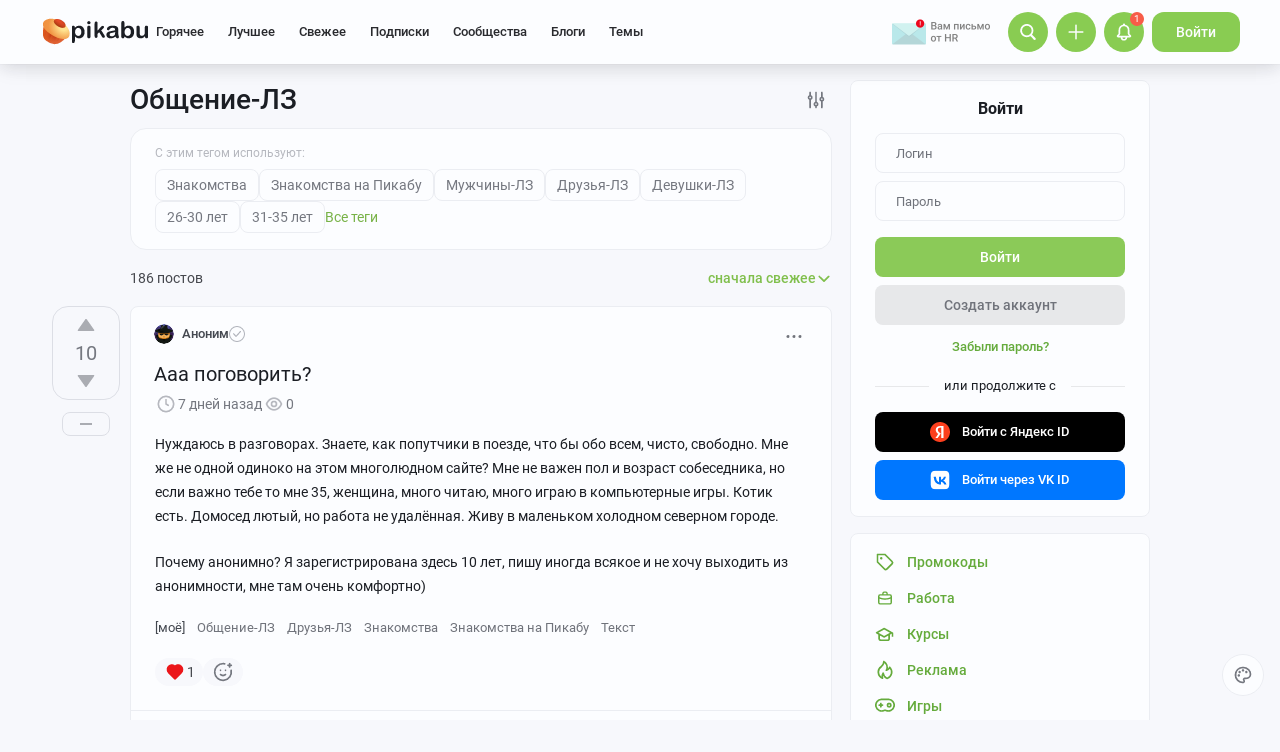

--- FILE ---
content_type: text/html; charset=utf-8
request_url: https://www.google.com/recaptcha/api2/anchor?ar=1&k=6Lf5DUsUAAAAAGeOi2l8EpSqiAteDx5PGFMYPkQW&co=aHR0cHM6Ly9waWthYnUucnU6NDQz&hl=en&v=PoyoqOPhxBO7pBk68S4YbpHZ&size=invisible&badge=bottomleft&anchor-ms=20000&execute-ms=30000&cb=g5uj44x3fmyh
body_size: 49297
content:
<!DOCTYPE HTML><html dir="ltr" lang="en"><head><meta http-equiv="Content-Type" content="text/html; charset=UTF-8">
<meta http-equiv="X-UA-Compatible" content="IE=edge">
<title>reCAPTCHA</title>
<style type="text/css">
/* cyrillic-ext */
@font-face {
  font-family: 'Roboto';
  font-style: normal;
  font-weight: 400;
  font-stretch: 100%;
  src: url(//fonts.gstatic.com/s/roboto/v48/KFO7CnqEu92Fr1ME7kSn66aGLdTylUAMa3GUBHMdazTgWw.woff2) format('woff2');
  unicode-range: U+0460-052F, U+1C80-1C8A, U+20B4, U+2DE0-2DFF, U+A640-A69F, U+FE2E-FE2F;
}
/* cyrillic */
@font-face {
  font-family: 'Roboto';
  font-style: normal;
  font-weight: 400;
  font-stretch: 100%;
  src: url(//fonts.gstatic.com/s/roboto/v48/KFO7CnqEu92Fr1ME7kSn66aGLdTylUAMa3iUBHMdazTgWw.woff2) format('woff2');
  unicode-range: U+0301, U+0400-045F, U+0490-0491, U+04B0-04B1, U+2116;
}
/* greek-ext */
@font-face {
  font-family: 'Roboto';
  font-style: normal;
  font-weight: 400;
  font-stretch: 100%;
  src: url(//fonts.gstatic.com/s/roboto/v48/KFO7CnqEu92Fr1ME7kSn66aGLdTylUAMa3CUBHMdazTgWw.woff2) format('woff2');
  unicode-range: U+1F00-1FFF;
}
/* greek */
@font-face {
  font-family: 'Roboto';
  font-style: normal;
  font-weight: 400;
  font-stretch: 100%;
  src: url(//fonts.gstatic.com/s/roboto/v48/KFO7CnqEu92Fr1ME7kSn66aGLdTylUAMa3-UBHMdazTgWw.woff2) format('woff2');
  unicode-range: U+0370-0377, U+037A-037F, U+0384-038A, U+038C, U+038E-03A1, U+03A3-03FF;
}
/* math */
@font-face {
  font-family: 'Roboto';
  font-style: normal;
  font-weight: 400;
  font-stretch: 100%;
  src: url(//fonts.gstatic.com/s/roboto/v48/KFO7CnqEu92Fr1ME7kSn66aGLdTylUAMawCUBHMdazTgWw.woff2) format('woff2');
  unicode-range: U+0302-0303, U+0305, U+0307-0308, U+0310, U+0312, U+0315, U+031A, U+0326-0327, U+032C, U+032F-0330, U+0332-0333, U+0338, U+033A, U+0346, U+034D, U+0391-03A1, U+03A3-03A9, U+03B1-03C9, U+03D1, U+03D5-03D6, U+03F0-03F1, U+03F4-03F5, U+2016-2017, U+2034-2038, U+203C, U+2040, U+2043, U+2047, U+2050, U+2057, U+205F, U+2070-2071, U+2074-208E, U+2090-209C, U+20D0-20DC, U+20E1, U+20E5-20EF, U+2100-2112, U+2114-2115, U+2117-2121, U+2123-214F, U+2190, U+2192, U+2194-21AE, U+21B0-21E5, U+21F1-21F2, U+21F4-2211, U+2213-2214, U+2216-22FF, U+2308-230B, U+2310, U+2319, U+231C-2321, U+2336-237A, U+237C, U+2395, U+239B-23B7, U+23D0, U+23DC-23E1, U+2474-2475, U+25AF, U+25B3, U+25B7, U+25BD, U+25C1, U+25CA, U+25CC, U+25FB, U+266D-266F, U+27C0-27FF, U+2900-2AFF, U+2B0E-2B11, U+2B30-2B4C, U+2BFE, U+3030, U+FF5B, U+FF5D, U+1D400-1D7FF, U+1EE00-1EEFF;
}
/* symbols */
@font-face {
  font-family: 'Roboto';
  font-style: normal;
  font-weight: 400;
  font-stretch: 100%;
  src: url(//fonts.gstatic.com/s/roboto/v48/KFO7CnqEu92Fr1ME7kSn66aGLdTylUAMaxKUBHMdazTgWw.woff2) format('woff2');
  unicode-range: U+0001-000C, U+000E-001F, U+007F-009F, U+20DD-20E0, U+20E2-20E4, U+2150-218F, U+2190, U+2192, U+2194-2199, U+21AF, U+21E6-21F0, U+21F3, U+2218-2219, U+2299, U+22C4-22C6, U+2300-243F, U+2440-244A, U+2460-24FF, U+25A0-27BF, U+2800-28FF, U+2921-2922, U+2981, U+29BF, U+29EB, U+2B00-2BFF, U+4DC0-4DFF, U+FFF9-FFFB, U+10140-1018E, U+10190-1019C, U+101A0, U+101D0-101FD, U+102E0-102FB, U+10E60-10E7E, U+1D2C0-1D2D3, U+1D2E0-1D37F, U+1F000-1F0FF, U+1F100-1F1AD, U+1F1E6-1F1FF, U+1F30D-1F30F, U+1F315, U+1F31C, U+1F31E, U+1F320-1F32C, U+1F336, U+1F378, U+1F37D, U+1F382, U+1F393-1F39F, U+1F3A7-1F3A8, U+1F3AC-1F3AF, U+1F3C2, U+1F3C4-1F3C6, U+1F3CA-1F3CE, U+1F3D4-1F3E0, U+1F3ED, U+1F3F1-1F3F3, U+1F3F5-1F3F7, U+1F408, U+1F415, U+1F41F, U+1F426, U+1F43F, U+1F441-1F442, U+1F444, U+1F446-1F449, U+1F44C-1F44E, U+1F453, U+1F46A, U+1F47D, U+1F4A3, U+1F4B0, U+1F4B3, U+1F4B9, U+1F4BB, U+1F4BF, U+1F4C8-1F4CB, U+1F4D6, U+1F4DA, U+1F4DF, U+1F4E3-1F4E6, U+1F4EA-1F4ED, U+1F4F7, U+1F4F9-1F4FB, U+1F4FD-1F4FE, U+1F503, U+1F507-1F50B, U+1F50D, U+1F512-1F513, U+1F53E-1F54A, U+1F54F-1F5FA, U+1F610, U+1F650-1F67F, U+1F687, U+1F68D, U+1F691, U+1F694, U+1F698, U+1F6AD, U+1F6B2, U+1F6B9-1F6BA, U+1F6BC, U+1F6C6-1F6CF, U+1F6D3-1F6D7, U+1F6E0-1F6EA, U+1F6F0-1F6F3, U+1F6F7-1F6FC, U+1F700-1F7FF, U+1F800-1F80B, U+1F810-1F847, U+1F850-1F859, U+1F860-1F887, U+1F890-1F8AD, U+1F8B0-1F8BB, U+1F8C0-1F8C1, U+1F900-1F90B, U+1F93B, U+1F946, U+1F984, U+1F996, U+1F9E9, U+1FA00-1FA6F, U+1FA70-1FA7C, U+1FA80-1FA89, U+1FA8F-1FAC6, U+1FACE-1FADC, U+1FADF-1FAE9, U+1FAF0-1FAF8, U+1FB00-1FBFF;
}
/* vietnamese */
@font-face {
  font-family: 'Roboto';
  font-style: normal;
  font-weight: 400;
  font-stretch: 100%;
  src: url(//fonts.gstatic.com/s/roboto/v48/KFO7CnqEu92Fr1ME7kSn66aGLdTylUAMa3OUBHMdazTgWw.woff2) format('woff2');
  unicode-range: U+0102-0103, U+0110-0111, U+0128-0129, U+0168-0169, U+01A0-01A1, U+01AF-01B0, U+0300-0301, U+0303-0304, U+0308-0309, U+0323, U+0329, U+1EA0-1EF9, U+20AB;
}
/* latin-ext */
@font-face {
  font-family: 'Roboto';
  font-style: normal;
  font-weight: 400;
  font-stretch: 100%;
  src: url(//fonts.gstatic.com/s/roboto/v48/KFO7CnqEu92Fr1ME7kSn66aGLdTylUAMa3KUBHMdazTgWw.woff2) format('woff2');
  unicode-range: U+0100-02BA, U+02BD-02C5, U+02C7-02CC, U+02CE-02D7, U+02DD-02FF, U+0304, U+0308, U+0329, U+1D00-1DBF, U+1E00-1E9F, U+1EF2-1EFF, U+2020, U+20A0-20AB, U+20AD-20C0, U+2113, U+2C60-2C7F, U+A720-A7FF;
}
/* latin */
@font-face {
  font-family: 'Roboto';
  font-style: normal;
  font-weight: 400;
  font-stretch: 100%;
  src: url(//fonts.gstatic.com/s/roboto/v48/KFO7CnqEu92Fr1ME7kSn66aGLdTylUAMa3yUBHMdazQ.woff2) format('woff2');
  unicode-range: U+0000-00FF, U+0131, U+0152-0153, U+02BB-02BC, U+02C6, U+02DA, U+02DC, U+0304, U+0308, U+0329, U+2000-206F, U+20AC, U+2122, U+2191, U+2193, U+2212, U+2215, U+FEFF, U+FFFD;
}
/* cyrillic-ext */
@font-face {
  font-family: 'Roboto';
  font-style: normal;
  font-weight: 500;
  font-stretch: 100%;
  src: url(//fonts.gstatic.com/s/roboto/v48/KFO7CnqEu92Fr1ME7kSn66aGLdTylUAMa3GUBHMdazTgWw.woff2) format('woff2');
  unicode-range: U+0460-052F, U+1C80-1C8A, U+20B4, U+2DE0-2DFF, U+A640-A69F, U+FE2E-FE2F;
}
/* cyrillic */
@font-face {
  font-family: 'Roboto';
  font-style: normal;
  font-weight: 500;
  font-stretch: 100%;
  src: url(//fonts.gstatic.com/s/roboto/v48/KFO7CnqEu92Fr1ME7kSn66aGLdTylUAMa3iUBHMdazTgWw.woff2) format('woff2');
  unicode-range: U+0301, U+0400-045F, U+0490-0491, U+04B0-04B1, U+2116;
}
/* greek-ext */
@font-face {
  font-family: 'Roboto';
  font-style: normal;
  font-weight: 500;
  font-stretch: 100%;
  src: url(//fonts.gstatic.com/s/roboto/v48/KFO7CnqEu92Fr1ME7kSn66aGLdTylUAMa3CUBHMdazTgWw.woff2) format('woff2');
  unicode-range: U+1F00-1FFF;
}
/* greek */
@font-face {
  font-family: 'Roboto';
  font-style: normal;
  font-weight: 500;
  font-stretch: 100%;
  src: url(//fonts.gstatic.com/s/roboto/v48/KFO7CnqEu92Fr1ME7kSn66aGLdTylUAMa3-UBHMdazTgWw.woff2) format('woff2');
  unicode-range: U+0370-0377, U+037A-037F, U+0384-038A, U+038C, U+038E-03A1, U+03A3-03FF;
}
/* math */
@font-face {
  font-family: 'Roboto';
  font-style: normal;
  font-weight: 500;
  font-stretch: 100%;
  src: url(//fonts.gstatic.com/s/roboto/v48/KFO7CnqEu92Fr1ME7kSn66aGLdTylUAMawCUBHMdazTgWw.woff2) format('woff2');
  unicode-range: U+0302-0303, U+0305, U+0307-0308, U+0310, U+0312, U+0315, U+031A, U+0326-0327, U+032C, U+032F-0330, U+0332-0333, U+0338, U+033A, U+0346, U+034D, U+0391-03A1, U+03A3-03A9, U+03B1-03C9, U+03D1, U+03D5-03D6, U+03F0-03F1, U+03F4-03F5, U+2016-2017, U+2034-2038, U+203C, U+2040, U+2043, U+2047, U+2050, U+2057, U+205F, U+2070-2071, U+2074-208E, U+2090-209C, U+20D0-20DC, U+20E1, U+20E5-20EF, U+2100-2112, U+2114-2115, U+2117-2121, U+2123-214F, U+2190, U+2192, U+2194-21AE, U+21B0-21E5, U+21F1-21F2, U+21F4-2211, U+2213-2214, U+2216-22FF, U+2308-230B, U+2310, U+2319, U+231C-2321, U+2336-237A, U+237C, U+2395, U+239B-23B7, U+23D0, U+23DC-23E1, U+2474-2475, U+25AF, U+25B3, U+25B7, U+25BD, U+25C1, U+25CA, U+25CC, U+25FB, U+266D-266F, U+27C0-27FF, U+2900-2AFF, U+2B0E-2B11, U+2B30-2B4C, U+2BFE, U+3030, U+FF5B, U+FF5D, U+1D400-1D7FF, U+1EE00-1EEFF;
}
/* symbols */
@font-face {
  font-family: 'Roboto';
  font-style: normal;
  font-weight: 500;
  font-stretch: 100%;
  src: url(//fonts.gstatic.com/s/roboto/v48/KFO7CnqEu92Fr1ME7kSn66aGLdTylUAMaxKUBHMdazTgWw.woff2) format('woff2');
  unicode-range: U+0001-000C, U+000E-001F, U+007F-009F, U+20DD-20E0, U+20E2-20E4, U+2150-218F, U+2190, U+2192, U+2194-2199, U+21AF, U+21E6-21F0, U+21F3, U+2218-2219, U+2299, U+22C4-22C6, U+2300-243F, U+2440-244A, U+2460-24FF, U+25A0-27BF, U+2800-28FF, U+2921-2922, U+2981, U+29BF, U+29EB, U+2B00-2BFF, U+4DC0-4DFF, U+FFF9-FFFB, U+10140-1018E, U+10190-1019C, U+101A0, U+101D0-101FD, U+102E0-102FB, U+10E60-10E7E, U+1D2C0-1D2D3, U+1D2E0-1D37F, U+1F000-1F0FF, U+1F100-1F1AD, U+1F1E6-1F1FF, U+1F30D-1F30F, U+1F315, U+1F31C, U+1F31E, U+1F320-1F32C, U+1F336, U+1F378, U+1F37D, U+1F382, U+1F393-1F39F, U+1F3A7-1F3A8, U+1F3AC-1F3AF, U+1F3C2, U+1F3C4-1F3C6, U+1F3CA-1F3CE, U+1F3D4-1F3E0, U+1F3ED, U+1F3F1-1F3F3, U+1F3F5-1F3F7, U+1F408, U+1F415, U+1F41F, U+1F426, U+1F43F, U+1F441-1F442, U+1F444, U+1F446-1F449, U+1F44C-1F44E, U+1F453, U+1F46A, U+1F47D, U+1F4A3, U+1F4B0, U+1F4B3, U+1F4B9, U+1F4BB, U+1F4BF, U+1F4C8-1F4CB, U+1F4D6, U+1F4DA, U+1F4DF, U+1F4E3-1F4E6, U+1F4EA-1F4ED, U+1F4F7, U+1F4F9-1F4FB, U+1F4FD-1F4FE, U+1F503, U+1F507-1F50B, U+1F50D, U+1F512-1F513, U+1F53E-1F54A, U+1F54F-1F5FA, U+1F610, U+1F650-1F67F, U+1F687, U+1F68D, U+1F691, U+1F694, U+1F698, U+1F6AD, U+1F6B2, U+1F6B9-1F6BA, U+1F6BC, U+1F6C6-1F6CF, U+1F6D3-1F6D7, U+1F6E0-1F6EA, U+1F6F0-1F6F3, U+1F6F7-1F6FC, U+1F700-1F7FF, U+1F800-1F80B, U+1F810-1F847, U+1F850-1F859, U+1F860-1F887, U+1F890-1F8AD, U+1F8B0-1F8BB, U+1F8C0-1F8C1, U+1F900-1F90B, U+1F93B, U+1F946, U+1F984, U+1F996, U+1F9E9, U+1FA00-1FA6F, U+1FA70-1FA7C, U+1FA80-1FA89, U+1FA8F-1FAC6, U+1FACE-1FADC, U+1FADF-1FAE9, U+1FAF0-1FAF8, U+1FB00-1FBFF;
}
/* vietnamese */
@font-face {
  font-family: 'Roboto';
  font-style: normal;
  font-weight: 500;
  font-stretch: 100%;
  src: url(//fonts.gstatic.com/s/roboto/v48/KFO7CnqEu92Fr1ME7kSn66aGLdTylUAMa3OUBHMdazTgWw.woff2) format('woff2');
  unicode-range: U+0102-0103, U+0110-0111, U+0128-0129, U+0168-0169, U+01A0-01A1, U+01AF-01B0, U+0300-0301, U+0303-0304, U+0308-0309, U+0323, U+0329, U+1EA0-1EF9, U+20AB;
}
/* latin-ext */
@font-face {
  font-family: 'Roboto';
  font-style: normal;
  font-weight: 500;
  font-stretch: 100%;
  src: url(//fonts.gstatic.com/s/roboto/v48/KFO7CnqEu92Fr1ME7kSn66aGLdTylUAMa3KUBHMdazTgWw.woff2) format('woff2');
  unicode-range: U+0100-02BA, U+02BD-02C5, U+02C7-02CC, U+02CE-02D7, U+02DD-02FF, U+0304, U+0308, U+0329, U+1D00-1DBF, U+1E00-1E9F, U+1EF2-1EFF, U+2020, U+20A0-20AB, U+20AD-20C0, U+2113, U+2C60-2C7F, U+A720-A7FF;
}
/* latin */
@font-face {
  font-family: 'Roboto';
  font-style: normal;
  font-weight: 500;
  font-stretch: 100%;
  src: url(//fonts.gstatic.com/s/roboto/v48/KFO7CnqEu92Fr1ME7kSn66aGLdTylUAMa3yUBHMdazQ.woff2) format('woff2');
  unicode-range: U+0000-00FF, U+0131, U+0152-0153, U+02BB-02BC, U+02C6, U+02DA, U+02DC, U+0304, U+0308, U+0329, U+2000-206F, U+20AC, U+2122, U+2191, U+2193, U+2212, U+2215, U+FEFF, U+FFFD;
}
/* cyrillic-ext */
@font-face {
  font-family: 'Roboto';
  font-style: normal;
  font-weight: 900;
  font-stretch: 100%;
  src: url(//fonts.gstatic.com/s/roboto/v48/KFO7CnqEu92Fr1ME7kSn66aGLdTylUAMa3GUBHMdazTgWw.woff2) format('woff2');
  unicode-range: U+0460-052F, U+1C80-1C8A, U+20B4, U+2DE0-2DFF, U+A640-A69F, U+FE2E-FE2F;
}
/* cyrillic */
@font-face {
  font-family: 'Roboto';
  font-style: normal;
  font-weight: 900;
  font-stretch: 100%;
  src: url(//fonts.gstatic.com/s/roboto/v48/KFO7CnqEu92Fr1ME7kSn66aGLdTylUAMa3iUBHMdazTgWw.woff2) format('woff2');
  unicode-range: U+0301, U+0400-045F, U+0490-0491, U+04B0-04B1, U+2116;
}
/* greek-ext */
@font-face {
  font-family: 'Roboto';
  font-style: normal;
  font-weight: 900;
  font-stretch: 100%;
  src: url(//fonts.gstatic.com/s/roboto/v48/KFO7CnqEu92Fr1ME7kSn66aGLdTylUAMa3CUBHMdazTgWw.woff2) format('woff2');
  unicode-range: U+1F00-1FFF;
}
/* greek */
@font-face {
  font-family: 'Roboto';
  font-style: normal;
  font-weight: 900;
  font-stretch: 100%;
  src: url(//fonts.gstatic.com/s/roboto/v48/KFO7CnqEu92Fr1ME7kSn66aGLdTylUAMa3-UBHMdazTgWw.woff2) format('woff2');
  unicode-range: U+0370-0377, U+037A-037F, U+0384-038A, U+038C, U+038E-03A1, U+03A3-03FF;
}
/* math */
@font-face {
  font-family: 'Roboto';
  font-style: normal;
  font-weight: 900;
  font-stretch: 100%;
  src: url(//fonts.gstatic.com/s/roboto/v48/KFO7CnqEu92Fr1ME7kSn66aGLdTylUAMawCUBHMdazTgWw.woff2) format('woff2');
  unicode-range: U+0302-0303, U+0305, U+0307-0308, U+0310, U+0312, U+0315, U+031A, U+0326-0327, U+032C, U+032F-0330, U+0332-0333, U+0338, U+033A, U+0346, U+034D, U+0391-03A1, U+03A3-03A9, U+03B1-03C9, U+03D1, U+03D5-03D6, U+03F0-03F1, U+03F4-03F5, U+2016-2017, U+2034-2038, U+203C, U+2040, U+2043, U+2047, U+2050, U+2057, U+205F, U+2070-2071, U+2074-208E, U+2090-209C, U+20D0-20DC, U+20E1, U+20E5-20EF, U+2100-2112, U+2114-2115, U+2117-2121, U+2123-214F, U+2190, U+2192, U+2194-21AE, U+21B0-21E5, U+21F1-21F2, U+21F4-2211, U+2213-2214, U+2216-22FF, U+2308-230B, U+2310, U+2319, U+231C-2321, U+2336-237A, U+237C, U+2395, U+239B-23B7, U+23D0, U+23DC-23E1, U+2474-2475, U+25AF, U+25B3, U+25B7, U+25BD, U+25C1, U+25CA, U+25CC, U+25FB, U+266D-266F, U+27C0-27FF, U+2900-2AFF, U+2B0E-2B11, U+2B30-2B4C, U+2BFE, U+3030, U+FF5B, U+FF5D, U+1D400-1D7FF, U+1EE00-1EEFF;
}
/* symbols */
@font-face {
  font-family: 'Roboto';
  font-style: normal;
  font-weight: 900;
  font-stretch: 100%;
  src: url(//fonts.gstatic.com/s/roboto/v48/KFO7CnqEu92Fr1ME7kSn66aGLdTylUAMaxKUBHMdazTgWw.woff2) format('woff2');
  unicode-range: U+0001-000C, U+000E-001F, U+007F-009F, U+20DD-20E0, U+20E2-20E4, U+2150-218F, U+2190, U+2192, U+2194-2199, U+21AF, U+21E6-21F0, U+21F3, U+2218-2219, U+2299, U+22C4-22C6, U+2300-243F, U+2440-244A, U+2460-24FF, U+25A0-27BF, U+2800-28FF, U+2921-2922, U+2981, U+29BF, U+29EB, U+2B00-2BFF, U+4DC0-4DFF, U+FFF9-FFFB, U+10140-1018E, U+10190-1019C, U+101A0, U+101D0-101FD, U+102E0-102FB, U+10E60-10E7E, U+1D2C0-1D2D3, U+1D2E0-1D37F, U+1F000-1F0FF, U+1F100-1F1AD, U+1F1E6-1F1FF, U+1F30D-1F30F, U+1F315, U+1F31C, U+1F31E, U+1F320-1F32C, U+1F336, U+1F378, U+1F37D, U+1F382, U+1F393-1F39F, U+1F3A7-1F3A8, U+1F3AC-1F3AF, U+1F3C2, U+1F3C4-1F3C6, U+1F3CA-1F3CE, U+1F3D4-1F3E0, U+1F3ED, U+1F3F1-1F3F3, U+1F3F5-1F3F7, U+1F408, U+1F415, U+1F41F, U+1F426, U+1F43F, U+1F441-1F442, U+1F444, U+1F446-1F449, U+1F44C-1F44E, U+1F453, U+1F46A, U+1F47D, U+1F4A3, U+1F4B0, U+1F4B3, U+1F4B9, U+1F4BB, U+1F4BF, U+1F4C8-1F4CB, U+1F4D6, U+1F4DA, U+1F4DF, U+1F4E3-1F4E6, U+1F4EA-1F4ED, U+1F4F7, U+1F4F9-1F4FB, U+1F4FD-1F4FE, U+1F503, U+1F507-1F50B, U+1F50D, U+1F512-1F513, U+1F53E-1F54A, U+1F54F-1F5FA, U+1F610, U+1F650-1F67F, U+1F687, U+1F68D, U+1F691, U+1F694, U+1F698, U+1F6AD, U+1F6B2, U+1F6B9-1F6BA, U+1F6BC, U+1F6C6-1F6CF, U+1F6D3-1F6D7, U+1F6E0-1F6EA, U+1F6F0-1F6F3, U+1F6F7-1F6FC, U+1F700-1F7FF, U+1F800-1F80B, U+1F810-1F847, U+1F850-1F859, U+1F860-1F887, U+1F890-1F8AD, U+1F8B0-1F8BB, U+1F8C0-1F8C1, U+1F900-1F90B, U+1F93B, U+1F946, U+1F984, U+1F996, U+1F9E9, U+1FA00-1FA6F, U+1FA70-1FA7C, U+1FA80-1FA89, U+1FA8F-1FAC6, U+1FACE-1FADC, U+1FADF-1FAE9, U+1FAF0-1FAF8, U+1FB00-1FBFF;
}
/* vietnamese */
@font-face {
  font-family: 'Roboto';
  font-style: normal;
  font-weight: 900;
  font-stretch: 100%;
  src: url(//fonts.gstatic.com/s/roboto/v48/KFO7CnqEu92Fr1ME7kSn66aGLdTylUAMa3OUBHMdazTgWw.woff2) format('woff2');
  unicode-range: U+0102-0103, U+0110-0111, U+0128-0129, U+0168-0169, U+01A0-01A1, U+01AF-01B0, U+0300-0301, U+0303-0304, U+0308-0309, U+0323, U+0329, U+1EA0-1EF9, U+20AB;
}
/* latin-ext */
@font-face {
  font-family: 'Roboto';
  font-style: normal;
  font-weight: 900;
  font-stretch: 100%;
  src: url(//fonts.gstatic.com/s/roboto/v48/KFO7CnqEu92Fr1ME7kSn66aGLdTylUAMa3KUBHMdazTgWw.woff2) format('woff2');
  unicode-range: U+0100-02BA, U+02BD-02C5, U+02C7-02CC, U+02CE-02D7, U+02DD-02FF, U+0304, U+0308, U+0329, U+1D00-1DBF, U+1E00-1E9F, U+1EF2-1EFF, U+2020, U+20A0-20AB, U+20AD-20C0, U+2113, U+2C60-2C7F, U+A720-A7FF;
}
/* latin */
@font-face {
  font-family: 'Roboto';
  font-style: normal;
  font-weight: 900;
  font-stretch: 100%;
  src: url(//fonts.gstatic.com/s/roboto/v48/KFO7CnqEu92Fr1ME7kSn66aGLdTylUAMa3yUBHMdazQ.woff2) format('woff2');
  unicode-range: U+0000-00FF, U+0131, U+0152-0153, U+02BB-02BC, U+02C6, U+02DA, U+02DC, U+0304, U+0308, U+0329, U+2000-206F, U+20AC, U+2122, U+2191, U+2193, U+2212, U+2215, U+FEFF, U+FFFD;
}

</style>
<link rel="stylesheet" type="text/css" href="https://www.gstatic.com/recaptcha/releases/PoyoqOPhxBO7pBk68S4YbpHZ/styles__ltr.css">
<script nonce="ncaAC2Ynp0drFGEV5172Jw" type="text/javascript">window['__recaptcha_api'] = 'https://www.google.com/recaptcha/api2/';</script>
<script type="text/javascript" src="https://www.gstatic.com/recaptcha/releases/PoyoqOPhxBO7pBk68S4YbpHZ/recaptcha__en.js" nonce="ncaAC2Ynp0drFGEV5172Jw">
      
    </script></head>
<body><div id="rc-anchor-alert" class="rc-anchor-alert"></div>
<input type="hidden" id="recaptcha-token" value="[base64]">
<script type="text/javascript" nonce="ncaAC2Ynp0drFGEV5172Jw">
      recaptcha.anchor.Main.init("[\x22ainput\x22,[\x22bgdata\x22,\x22\x22,\[base64]/[base64]/UltIKytdPWE6KGE8MjA0OD9SW0grK109YT4+NnwxOTI6KChhJjY0NTEyKT09NTUyOTYmJnErMTxoLmxlbmd0aCYmKGguY2hhckNvZGVBdChxKzEpJjY0NTEyKT09NTYzMjA/[base64]/MjU1OlI/[base64]/[base64]/[base64]/[base64]/[base64]/[base64]/[base64]/[base64]/[base64]/[base64]\x22,\[base64]\\u003d\\u003d\x22,\x22woDCgcKCQmtpw6LCikhIwrsDPcOVTRkGQhYqbMKUw5vDlcOxwq7CisOqw7dxwoRSdBvDpMKTUEvCjz5jwoV7fcKJwqbCj8KLw6PDtMOsw4AVwr8fw7nDpcKbN8KswqvDn0xqQFTCnsOOw61Iw4k2wqUewq/CuDAoXhRlKlxDYMO8EcOIXcK3wpvCv8KCQ8OCw5hOwotnw70TJhvCuikeTwvCqjjCrcKDw4jCiG1Hb8Opw7nCm8Kub8O3w6XCm3V4w7DCom4Zw4xcL8K5BUvCl2VGZsO4PsKZCMKww60/wogbbsOsw6zCmMOORmbDhsKNw5bCoMK4w6dXwpQNSV0vwo/DuGg2DMKlVcK0dsOtw6kFTSbCmUVQAWltwpzClcK+w7hBUMKfCj1YLDgQf8OVbBgsNsO5bMOoGlk2X8K7w5TCssOqwojCv8KhdRjDjMK1woTClzwnw6pXwqXDoAXDhHDDm8O2w4XCl2IfU1dBwotaAxLDvnnCpnl+KWJRDsK6UMKPwpfCslwoLx/Cu8KQw5jDihvDqsKHw4zCqgpaw4Z+esOWBD56csOIUsO8w7/[base64]/wqHCk8OlwqpAw6B2Qy0Hw47CgsOOA8OFw5NYwoLDqWnClxvChsOcw7HDrcOjUcKCwrINwozCq8OwwoJEwoHDqCXDmAjDomYswrTCjlfCsiZicMKtXsO1w7x5w43DlsOLTsKiBnlzasOvw4PDnMO/w57DkcKPw47Ci8OWK8KYRTPCnlDDhcOOwpjCp8O1w6XCoMKXA8OHw5M3XllFNVDDjsODKcOAwpdiw6YKw5rDjMKOw6ctwqTDmcKVXsOEw4Bhw44HC8Owaw7Cu3/CuFVXw6TCgMKTDCvCgGsJPkrCi8KKYsOewq1Ew6PDn8OjOiRqM8OZNndGVsOsWHzDoixJw7vCs2dLwqTCihvCui4FwrQ8wpHDpcO2wofChBMuRcOeQcKbWglFUjDDgA7ChMKWwqHDpD1Nw5LDk8K8P8KBKcOGasKdwqnCj23DlsOaw49jw7t3wpnCgx/CvjM9L8Oww7fCgcKywpUbX8ONwrjCucOlHQvDoTjDpTzDkWgPaEfDtsOFwpFbElrDn1t/DkAqwoV4w6vCpylPc8Otw6h6ZMKyRAIzw7MCesKJw60+wotIMF1qUsO8wohRZE7DlMKsFMKaw6wJG8OtwqAkbmTDvF3CjxfDiDDDg2d/[base64]/Z8OOY8OeYHxTwrbDlMOuwqLCv8OlK8OSw5jDvsOqXMKHX0XDnxjDvxjCoFzDhsOVwpDDvsO9w7HCvwlsHygAUMKyw7bCmhVfwphBej/DvQ3Dj8OKwpvCuDTDrXbCnMKkw5jDnsKhw7/DhRUUTcOVS8K0QzjDui7DilnDpcOYbTXCq1phwphxw43CisK9KHdGwoIUw6XCnEfDgFPDqQjDocOrRlzDt2wwI2Qpw7c7w5PCg8OoXANYw4BlelcmV2MRQgvDnsO9w6zDsXbCtxZCPx9two3Dhy/DtA7CrMKKGkXDnMKmf1/CisOANBUvUy5qIl9lJmbDiS9xwp9EwrIBGMK4AsKswqTDj0tpN8OCV27CkMKkwozCusOQwr/Dn8Orw73DsBrDlcKFF8KbwqRow73Cg2HDuH3DuXYiw4NJacORDWvDpMKNw7VUecKfHR/Cph89wqTCt8O6UcO1wqc0BcOjwplef8OZw58BBcKaY8K5bj5PwovDoy7Cs8OFDMKwwqnCjMKnwpkvw6HCjHHCp8OMw7vCnUTDlsKzwqstw6DDqQhFw4wiDl3DvcOAw77CqgcsJsK5BMKJcUVAOR/DrcOfw6/DnMKCwq5vw5LDvsKLZGUGw73CqznChMK6wq57IsK4wqHCrcKdLwbCtMKcT3/CqQMLwp/Cuwskw4lmwoQMw7kGw7LDrcOgNcKRw4V/QB4YXsOYw79gwqQ4QBFCNSfDin/CiGFYw5LDqQRFLXsHw5RJw77Do8OEAMK0w6vCl8KeKcOfD8OEwr8Mw5TCgmVnwqx0wpxSOsOOw6XCtcOjTnvCrcOiwpZ3BMOVwoDDlMKRMcOVwoJ1SxnDqX8Kw7zCoxDDl8O0EMOUEzVdw5nCqAgRwolnccKAPmnDqcKPw4APwqbChcKhfsOYw5obMsKyB8O/w5UAw6hkw4vCl8ODwrYnw4fCicKJwoPDksKoI8ODw5JcdwBEYMK3aFLChFrClRnDpcKdX38BwqtZw7Ulw47CpwFpw5DCl8KXwoIYHsOOwpHDpDQ6wrJAZHvDingLw5RgBj1/[base64]/[base64]/Dm8OxQEHDgxsHAsK0YcOBwoLChHhwIj89K8OLRsK7KMKHwplIw7fCkMKNNHjCnsKWwoN2wpEQw5fCiUEMw4YAZBk6woLCnVwaPmYdw4/DsX0/[base64]/Dii7ClR/CncO+w6V9LjkFwq54FcKMIsOaw73Cih3CjQ/CjGzDtcOyw5TCgsKPaMOvVsO6w7hYw4s4OntNO8O1NcOFwokxJlZ8HH0NR8O2FVl4XQzDosKRwqUNwooiKVPDrMKAUMKFFsKBw4rDmsKOVgA0w6/CuSt0wpJdI8KwScKiwq/DumbCrcOKaMK7wrNqTQDCucOgw455wos0w5HCmMKRb8KIczd/[base64]/w4rCtsOgw4NQAnDDv8K2w6nDo18BwokoLMKzwqTCijvCoHoRHMOdw7s6HVszDMOALMKVJR3DmQ/CjBMxw47CjlByw4zDsS5fw4bDojgPeToPIFLCjMK+DDF7VsK0eBYuwoVKMwI5WU9VTX8kw4/Dt8KlwojDiSPDuAhDwok/wpLCi2zCv8Ojw4YYGDIwdsOEw5nDrHJxw6XCmcKtZHvDuMOxOsKIwokSw5bDkkIFED00Bx7CpFpnUcOVwqsawrVUwqRkw7fCqcOdw4UrXmk1QsKQw4hMLMKCUcO5VwHDhWYZw5/CuULDn8KSWEfCosOUwqbCmAdjwpzCh8KNDcOEwojDkHUuLCXCsMOaw6TCkMK+HiMKbxRpNMKxwo/Cr8K7w6fDh1XDuBvDisKxw6/DgHxxbMKZY8OATl8PVMO9w7ozwrgQCFnDicOOVBYKNcKewpDCsxp/[base64]/CqsKUG8Kpw5DDnSBYw4ZYw7tKO8KrKcK1wrUxaMOtwooqwpQGTsOXw5UlOz7DksOVwok/w5wlRMK2CsO+wo/CvsOJajh7VAHCuRHCpjXCjsKEW8Ohw4zCnMOeBywwHBTCsw4jIQNWIcKww5UKwrQZD0MgP8KIwqMUWcObwr9KRsKgw7x9w7XCgQPCoRl2N8KRwozDrMKuw7TCusOkw6zDl8OHw67Cv8K+wpVAw5RPU8OFKMKRwpNewr3CtitvBXcwOsO8BRx3eMKONgPDkjhkZQ8twp/Dg8Ovw77Cr8KVd8Ooe8KySn9fwpZzwpbCnl4WPcKYdXXDhmzCnMKAEkLCgMKAAsO/[base64]/DiyLCgsOyNDUmw7LCmsKibSFIw6zCksOVwoN5woHDq8Oww7rDsU96e27CnCQOwpfDoMKhFzzDrMKNacKJB8KlwoTDqS80wr7Ch1YAK2nDu8O7aVhbQSt9wqgCw5tKGsKZf8K/RDkYNyHDmsKkeh8OwqUvw6t5N8O+UEQrwpjDrD9Iwr/CuHxqwpDCq8KONgpdUGIhJQZFwr/[base64]/CmsKdw4PCu8KawoXCmGgtw5V6w7bDtgzDtMO5Y39pI28Cwroaf8KowohvfmjDnsK3wonDi3ImH8KpecKww7oqw4NQB8KNSR7DhzEJfMOPw5R+wpQTX3Vpwp4TSg3CrzzDqsKfw5tVTsKCdEHDh8Oaw4zCpx3CjsOww4fCl8OyRMOnfErCq8Kvw5vCsxQDI0/ComjCghPDncK7enlsXcKLGsO5LnwAMy4Mw5Z+ekvCr2x0G1dGOMO2exvClMOMwr3Dji8VIMOJVmDCjRDDg8O1AWhDwrhFGGbCqVQuw7fCljTCicKKHwfCpMOfw6ISIcO2QcOSUmLCghMJwpzCgDvDssKkw7/DqMKOOmFPw4BVw7wXN8KcB8O4wpDDv2NTw7DCtG1pw6fChHTDolF+wptYR8KMQ8KOwqNjNw/[base64]/[base64]/[base64]/bV1pw7J6T8OtcC4pUjXCmcOew60qH0VWwqZJwpPDnTnDrsOPw6fDpVAYDw9lekEbw4RHwph3w6IBO8O/W8OocsKde3JaMwfCn1obPsOEehwkwofDuVZxwqDDjhPDqnDDssK6woLCl8OGFMOIR8KxG3nDhmPCoMOvw4DDscKyNSXCm8O0QsKZw5/DtRnDisKKUcKTMlVscCIzEMKNwofCn3/CicO4BMOZw4LCoEPCkMO2wqlgw4Qww6U4Z8OTMDrCtMKIw7XCicKYw70Uw5B7AzvCpSAQSMOYwrDCuVjDncKbf8OeWsOXwol3w6LDnF3DmVdbEsKvQsOHAn9/BsKQYMO4wpIqGcOTQXTDl8KTw5HCp8KmSGfDvmMlY8KnE3nDvsOMwpgCw5dvDQgaYcKUCcKww4HCi8OCw6zCn8OQw5/[base64]/M8KBw5zCocOebMK2eTMddQ7DhDIUw4c9wqjDjVXDph/[base64]/w71gw7HCh0fDsRrDgMKPwq1HAMKRwrTCiQ50CcO4w78kw4BHacKkSMKqwqhPcyYBwqZpw4IOMAxewo4Qw4B3wo0ow5YpUwAaawhKwpMrAAl4FsO7U3fDqXJSG2tfw70HTcKtSRnDmFrDuFV2ZDTDhsKOwpM9TH7Dig/[base64]/[base64]/Din/DiiHDqMKgw5vCjcOPEcOQwqUpGsK5a8KTG8O8LcKXw44Mw5cmw7DDkMK5wqRsBMKew6XDvz92O8KKw7xswrApw5lVw61TTcKrJsO3HMK3AToqdDknZyzDkjrDn8ODJsO9wqoWQxY7ZcO3woXDoXDDv3xLQMKIw7PCmcOXw4DDs8OYMsO6w5bCsD/CkMK2w7XDqFYjLsO8wqZHwrQdwo9kwpUdw611wqk2JwB/S8K0QsOBw6kXYMO6wqHDrsKLw4PDgsKVJcK+KjbDr8K/TQlbcsOdXgLDvcO7X8OUAlpTCMOQD0YKwqHDhxgmVMKrw6Etw6DDgMKQwqfCrcKAw6jCqwfDg33CuMKsAwJdQwgAwrPCllLDs3rCqxXCgsKaw7Q6wrQOw6BRDWxxeB7Cpgctwo8Nwpthw7/[base64]/DnyhMw5/DhxrDqcKWw4waY8KXw7jCmD/[base64]/w555wowLLX59NlPDjsODGWzCn8O6wqfDmcOvIhp0bMKxwr1Ywo7CqFwGfz1rwpIMw6E4PlkLfsOSw4NLY2/CvH/CvzgowpbDksO6w6dNw7fDgSlDw4fCoMK4QcOwD3ged1Enw57DnjnDvnlAfQ3Dt8OPacKNw4AGwpxqLcKPw6XCjCLDtkxzw6x+L8ODA8KTwp/Dk3hdw7pZIjzDjsOwwqrDm0fCrsOMwqhMw7UNFlPCqGogbn7CqXPCpcKJIMORNsOAwqXCpsO/wqlTDcOdwoB4Z1LDqsKGHQ/ChBEbLk3DosObwpTDmcODwrchwq7CjsKIwqR8w6V2wrMEw4HCuH9TwqFrw4wXw448csKrW8KBcMKlw7c9A8KDwrB1V8Otw4IawpAXw4Qaw6fDgcO/NcO8wrLCmhUcwrtVw58ETyl5w6PDvMOswr7DuxLCssO2P8Kow4AwNcOswox3RHnCi8OGwp7Duj/CmsKYAMKdw57Du2TChMKywqETwpLDkD9wRwgJUMOtwqscwpTCu8KwbcOhw5TCr8KlwpnCpcOLN3snPsKXEcKFcwBYO0/CtiVvwp4Ucl/Dk8K7ScK0W8Kdwr8nwrHCsh5+w5/CjcKnX8OmKhvDrcKnwqBwRQrCj8KPRmx+wplSd8OPw78Qw47CgSLCrAfCmQXDpsOAJsKlwpXDsDzClMKlwqjDjlhRMsKYOsKNwpvDm23DlcO0YMKHw7nCq8K5Lnl1wpHChl/DmBbDl25BAMKmMU4uHsKww6bDuMKuZxvDuyDCizHCuMKdw7Z0wpElRMOdw6jDksKLw749wpxDHcOTeVZXw7Q2L2fCnsKKfMOLwoTCoD8UQR/[base64]/QDlLOMORwrp5woAxwpfCiMKRZjHCpjp0UMOrZhLCtcKbGDTDqMO+IMKTw4cPwpTDhEnCgVfCgUbDkWfDhk3CocKXDiUkw7VYw5YbEsOBY8KjKQNrZwrDnjXCkg7DklnCv27DrsKQw4JKwqHCvcOuMFbDnGnCk8KSGXfCnVTDkMKbw48xLsKDNnMxw77CtEfDlE/[base64]/[base64]/Dg0UUw5fClsOVbsOVw4TCr8Kmw5tqw6DDo8KGUyjCoGpNwq/DqMOvw5UbRy7DosO2XcOEw5g1EsOYw6XChsOGw6rCuMObPsOrw4PDhsOFQgcbbC54OnMmwoEhRTBUAjsAH8KwG8Osb1jDrcKQLBQ+w7LDnjzCosKDHMOaX8O/[base64]/CpyvDncKXTSbCosK7w5nCtcOSw7E+woDChsOkX0BKw5/[base64]/DqVc9BznCkEVSODJTSU/Cl24Ow4M7wq88WBR2wpZuC8KSd8K4LsORwpTCjsKhwrjCon/Cmiwyw6pQw6k4ISTCmg/DtGYHK8OBw7sEY3vCocOzZsK9KcKUcMKNFcO9wprCm2/[base64]/[base64]/VMO+VcKSIsOPQXvCrgHDosOBGsKLICvCoHLDm8KUOMO8w7wKTMKDUsOOw6/CusO4wogsasOLwrvDiXLChcK0wrvDq8K1HxUdGzrDuXTDlyZUBcKmCC3DkcOywqwBPlowwpnCh8OzYzjCtiV/w5rClRdjf8KydcONwp9hwqBsYz48wrLCpivCpMKbK2oWZkUOOT3CtcOoTTTDvQnCnVkSbMO1w4nCo8KSAzxGwoMKw6XChTUmO2LDrQgXwq9xwqh7VGclOcOcwoLCi8Kuw4xSw5TDqcKkKBrCv8OswpdGw4fCvG/ChsKfLhbChcKTw6ZRw7YFwpfCscKwwrE6w63CqHPDucOowpRMDxnCtcOGV23DgAAuRlrCusOaBMKhYsONw71+CMK2woxyFEtSeCrCgTh1BR5UwqBsFkJMcAAyTWwFw61vwqwxwq5twoTDuiYww7APw5VyacOJw5cqDMK5FcKfw4t/[base64]/DggbCq8K1w6DDpzpjw6EKwqdyw6PDphXCisKXMxAEwpxHwrrDncKSw7XCl8OiwpgtwrbDpsKnwpDDi8KCwrjCuwbCgUMTFhgCw7bDlcO7w4VBbEI6dCDDrhsaA8KBw5Efw6DDvMKFwrTDr8Okw7pAw7lFMcOowq09w4lfE8O1wpzCnH/CnMOcw4rDs8KbEMKLV8OswpZFO8OsXcOSYkbCjsK/[base64]/Qz3ChsOMw5XCo8KEwrrDl8OVXcOzORhvJVlwwpY7U8OUNQHDj8KGwoA3w6fCsl0TwqHCsMKpwovCpHvDjsKhw4vDkcOwwqBgwph6ZsKJwqHCi8K9McOXa8ORwqnCocKnIwjClm/DhmXCosKWw4J1CRliGcO4w78FIsONw6/DvcOaW2/[base64]/Cj8KLwqFXGsO7w5DDtsOTTMOvTMKfwpfDpsK2wp7Dmh1Bw7XCjcKQR8K9RMKKYMKsInrCjGrDtsKTJsOPEmQ+woB6w6/CvknDoV1PBsKtDlnCp1ElwqAXHE3DoCTCqnfClGDDssOiw7vDi8O2wpfCvyPDlVbDkcOMwqx/N8K1w50vw4zCu1Z4wrRXAWvDg1vDhMOXwrgrFTvCnyvDn8OEakrDsGUzLll/wrQGEMKew5XCoMOoR8KLESN4fggjwrpzw7vCu8OVB1lxW8KTw6QJw4pnYWtPK0/[base64]/[base64]/Dj8KvYcK3w4hkwrdVw7dbG8Ozwqx9w5sywr1rPMONChV/[base64]/[base64]/DmcKtw4gZQAEWFBB+wpRhw6XDuMOpTMKEQg3CvsKtwr/DtMOCZsOVUMObBsKOWsKgQCXCoh3CnSHDu3/CucO9HzzDiWDDlcKMw6t3wp7CilBwwr7Cs8O8b8KIPVdrVw4vw4ZOEMKawqfCliZtM8KXwrYVw5waDlrCjVVnZUJnQz7ColwUf2HDoXPDhnRawpzDiEciwovCqsKyQiZNwofDvsOrw71DwrU+wqZqC8KkwrrCsnHDlXvCk39bw6zDsGDDj8KDwrkuwqY9ZsOnwq/[base64]/Co8KFDjI3woYtOcOzccKXw59+HsOsZHhKXF1uwoogJTPCpyTCssOCaVLDncOTwrXDqsKgERMmwqfDi8OUw73Ds3fCmwNKSipqLMKIAcO5CcOPesKxwrw9wq3CkMOVBsOgZw/[base64]/DpcKmBMKpEUzCoA1JwpvCrR/DqcKSw4kWKMKOw7jCkjU6QWrDjSs7Nk7DgThYw4HCjsKGw5dpCmgPW8Ohw53DjMOwQMOuw6VQwpB1PMKpwqxUfcK+KWQDB1ZUwpPCt8OZwoXCsMOcEUE0wo8GC8OJaA/CkU7Ck8K5wrgxJlIQwpRmw4pXFsOaMMOgw5Q2eHRABTXCl8OMb8OPfMOwJ8O5w79hwpUIwoXCtsKuw40ICUTCuMK9w7UZCULDq8Kdw67CusOTw4pewqQJdGfDoU/Ch2fChcO/w7/Cuwo/[base64]/Dok9ncD/DrhjCk8OMbBEhw5g/TiICXsK9TsOKHVHDo0fDpMO2wrcvwqdaaH0uw6U+w5HCmSDCqTFYBMKXPGcdwo5IUcKEMcOXwrfCtjsRwrR/[base64]/Co1/[base64]/DogbCncKpw5jCmz7CmzDDjyh1dcK/w4vCucK8w63DhA88w73DosOCQ3rDiMOww5jDscOcTk5Wwq7DiyFTNxMAwoHDssKPwq/Drx12AF7DszfDs8OFH8KzF19Vw43DpcOmA8KuwpE6w61Nw5zDklfCsDxADxDDmsObY8KDw5AswojDnX7DgkIMw4zCpWbCscOaOn9pMyR/RXXDpX56wrbDqWvDvMOuw7LDsRzDlMOhYsKXwqHCgMKaOsOaOjbDshMuZ8ONeVnDtcOKZsKFVcKUw7jCgsKbwrAswofDpmHCmiozWVdDb2LDt1/Dr8O6dsOIw4nCpMKVwpfCrcOQwrFbWUYVFhYFf2QlTcObwo/Ciy3DgFAwwpVOw6TDvsKrw5Q2w7/Cv8KPTBI1w5ULcsOLR3/Di8OtJ8OsYThMw7jChhfDv8K/VVU1BMORwqvDhwE+wrHDucO+w7Nrw6bCu1hJF8K9e8OxHXTCl8K3WEoDw50ZcMOsIETDo3BzwrwzwokGwrJCACDDoDbDiVPDkSDDkFHDtMKQFi9qKyN4wo7CrUQaw7bDg8OSw6ITwp3DosONVWw4w4FkwpFQeMKqBHTCjXPDqcKzRm5REXHDjMKlTn/Cm10mw6wrw4waIDARP13ClcK7clvCosKjVMKfbsKmwrFPWMOdSHouwpLDtnTDmF8lw7seYz5kw403wpjDklnDuQsYOxZGw7fDicOQw7QpwqZlKcKgwpJ8w4/Cm8KywqzDnh3DuMOaw7XCqBJVEWXCvcOaw4pBWcOdw5luw6LClytYw6lzTXJYNMOJwptPwo/Cn8K0w4l/[base64]/DsVjDo0Njwq7DrDDDuF8bXsOuS8K+w4jDoh3CmGXDpsKBwrB4wqdVWMOrw4Qpw7slO8KXwqcSBsKmVEF6OMO5A8K7SANBw6sywrbCuMKxwrFkwrrChBDDpQZ/dCjCjxnDtMK6w7M4wqvDqCXCpBE/wpPCp8Khw5XCryo9wozDozzCscKxW8K0w5nDucKHwqzDoF9pwptFwrzDtcOpPcKXw63CnCYQVhZvcsOqwoZIf3Qow4JKNMK3w43CpcKoKU/[base64]/V3rDlCMFMCkaw5fDhlY4wqbCjMOuw7tvXXxowpzCm8OgV2HCicODN8KTEnnDt08HDQjDr8ONO2leasK4Mk7Dt8KbbsKjYQvDvkYRw4vDisKhAMKQwovDrFnDr8KydmPDk3oCwqkjwo8ZwqgFVsOIOk05aRsfwpwgJjrDqcKwGMOYw7/[base64]/CuXpqYjIAw7vDhsOLw6hpwqF7w5TDgsKtOS/DrcKgw6YkwpI0EMKFYxDClMOEwrrCpMOmwoTDiko3w5bCmTE/[base64]/[base64]/Di8K7wpcWw7xTbH07TMK1w5lMw6sIdCDDrlXDncOAGBTDr8Olwp7CvWPDhANyXGwZHmTCrG7Dk8KBZClfwp3DscKkBCUJKMOgJnwgwo9nw5deN8Otw7LCgR4FwqMha3fDoSbDjcOzw7cNfcOvTsOGwoE1QQ/DmMKtw5jDlsKfw4zCkMKdX2HCnMKrGsKDw4k3ZHdjICzCpsOLw6/DhMKrwqzDkhNXOH9zVTnCtcKtZ8OQV8K4w5rDncO8woFvasKBc8KEw63CmcO7w4rCoHkLL8K7SR4gZMKgw74fZcKdCsKaw5/CsMK4cDNuFU3Dg8O1P8K+HVQ/e3vDhsOsNVlVIkMtwoFgw68IAcOMwqpZw77DiQViakrCmMKOw7cCwpMpCgk2w4/[base64]/CiEZ+BDvCmMK5OMKzcgksw6PCrXrCi3Jqwq9qw6/CncOiaTlBJ1VgScOYWMKGdcKfw4bCpsOIwpUAw60eU1DDnsOqDwAjwpbDqMKlXSwvZcK+M3LCu1MXwrUfbcOpw7YLwqRmNWBkKBk9w48oLcKXw5PDpiEfeGLCnsKgfUPCucOzw5xFOxRPOVHDiHTCs8KXw5/ClMKQJ8Odw7kiw6XCvsKEJcO+UMOiLG1Gw418FMOewohlw43CqG/[base64]/DlsOFLlPCs8OTw7fCuRtpIcO1ZRzDiMKOX8OYe8Kqw7MdwpNqwqvCu8KhwobChMOPwrV/[base64]/DoMKxwrt0FMKhwq4eDsOxwot2ACEBw6g6w7/CvsObcsOLwrbDq8OXw47ClsOhV3c3Gw7CsiFmEMO3wpzDhB/DiDvDqjbCnsOBwockGA3DoH3DtsKIesOmw5oqw6Uqw4HCv8KBwq5xUGvChSAZaGcGw5TDqMKDU8KKwrbCiy0Kw7cvQGTDj8O4BMK5AsKgTsOQw6TCkD8Iw7/DucKOw61Uw5fCiG/DkMKeVsOgw45Rwr7CtTrCu0UIdy7ClMKZwoRzTl3CoFzDisKpWXbDtSQmCTHDsn/DosOMw5hncz1fBcOSw4jCuHN+wr3CisK5w5pDwr8rw7Eqwp4EGMK/wq3CrMODw6UKFCpvDMOOTGrDkMK+CMKFw6dvw6sNw6RzSGw7wrTCjcOGw6bDs3oiw54swpl7wro3w4zCth3CkVXDrcOVfwPCo8KTZjfDt8O1AVHDisOkVlNMY2xuwr7DjAM/[base64]/[base64]/CoSbCi8KIw6Fva8O/G8KMw4E1AMKXw4vDkHEUw4PCjwnDiw02TDhwwpAqRsKvw7/[base64]/DkcKwwrfDv3R7IcOhcDQ9L8OWE2fCtcOwYsKzXcKcKEjCoA/[base64]/GMO7J8K3wpgmUMOddRjCnwlPw7xUwqJAVwlQXsKbScKYwpttecKbX8ODWERvwojDnxvDgcK/wpFRCk9fdw03w7vDkMOqw6/CusOoEEDDh2ljWcOFw44DXMOvw7XCuTkNw7zDsMKuWi4Mwq8yCMOtFsKZw4VxKHrCqntKZcKpMiDCpMOyJMOcbQbDmCrCssKzfzdVwrlFwo3CsnTCjijCh2/CgMORwoTDtcKWIsO/wq5ZM8OSwpFJwr9OEMOfMzPDjiMuwo7Dv8Kuw5vDsmDCo1HCnhEfbsOSecKoI1DDi8Okw5Mwwr8/dzbDjSjCrcKpw6vCi8KUwqHCv8OAwrDCsSnDqDQOdiLDuik0w4/[base64]/CgGpKw7LDtcKrw4LDjMOwwoLDqMKKB3fCscKkek5VdsKrNMK6CAvCvMOVw7xBw4rCm8OHwpDDlwx+SMKVBMK4wrPCrcKlFhnCoxZvw67DpMK6w7DDvcKLwoUFw7kbwrTDssOnw4bDqsOYKcKFTmPDkcK0KcKiTF/CncKYNVDCssOrSGzDmsKNW8OkUsOjwrkow5AswpBFwrbDozfCtcKacMKewq7CpxnDhVknDTPDqlRLbS7DvzTCvBXDqhnDr8OAwrR/woPDlcODw50Dw44dcEwswpYPHMObQMOIH8Oewqokw4ZOw5vCsT3Ct8KaCsK5wqnCmcOsw695Zj/CmhfCmsOdwpvDlzYZXgdYw5VxFsKLw7VnT8ONw71EwrhnQsOdLStNwpXDtMK4A8O9w6hCVhzCmBjCvx3CuVMIVQzCiCHDtcKXaX47wpJ+wrfCtRh4WxVcUMKqAnrCmMOebsKdwq15WsKxw6cpw6PCj8Opw4cOwo8bw4kKIsKCw70McU/Ci310wrAQw4nCl8OwMR0feMOrP3jCklzCqlp/FxAxwqZVwrzDnT7DuCbDu1pTwrHDrlPDjmxAwrUqwpPCiBrDo8K6w64hVEgbEcK5w6zCvsOWw4TDo8O0wrjCgFgLdcOcw6RSw5HDicK/[base64]/[base64]/Dp8K4w4IPLMOOwr3Dg0jDvE7DicKVMG8le8O5w7DDnsK0MDJow6LCiMOOwptXF8Ocw7jDuFwNw5bChAI0wpDCimkkwooOG8KzwrIkw4FgdcOhIUTCtCsHU8OLwp/Cg8Okw7HCk8ONw4k+THXCpMO+wqrCkRdWZ8Kcw4pYQ8KDw7ZDVcOVw7bDnRZuw61Wwo/Cmw9CbcOEwpHDt8O8IcK5wp3DlMKoUsOVwo/DnQVRQSsgaizCqcOXwrJjFsOENEBPw5bDqznDuzrDpQIPLcOGwoo4cMKxw5Irw4fDjMKuFWrCvMO/cVvCs0fCqcOtMcKaw4LCr1I4wqLCocOJworDhMOywofDmVchOcKjEUZpwq3Dq8KHwp3CsMORwozDi8OUwqgXwp9uc8Kew4LDuBMRUF8mw68aLMKQwqDCqsOYwqhLwp7DqMOIScOyw5XCtcKabFDDvMKqwp1mw45nw4B0QFAnw7R1MV51P8K/[base64]/eVhNwq05wodsDsKcw5J2fFLCo8K/w5TClMK9b8OfScKpw6HCjMKZwr7DjDLDjcOSw5DDk8K4PGkuwpjCr8OwwqLCgAtmw7PDrcKEw53CjxMzw6MYEcKfUDLCgsKYw6YmAcOPcl/[base64]/CgcOsSMOow6bCjMOJwqhdCMOkw7DCjcO9TsOnbB7DusKsw7XCqBTCjjHCtsKTw77CncO7esOywqvCq8OpLUPCkm/DkDvDp8OLw5xZwqHDincHw6xPw6laP8KPw4/ColLDncOWNcKkPGF9EsOBRg3CssO2OwNFEcOAFsOow4V9wrvCsj4/[base64]/FcKCwpwMdjrCkjNFfANvw6TCoMOjelAzw4vDsMKpwpHCpcK8KcKTw6bDucOgw5d8wr3Ch8O2w68MwqzCjcKxw5XDlBRiw5XCkgzCmcK+OnDDrTLCmg/DkycCUsOuNVHDgg52w5pow55NwpTDqGYKwoVfwqvDtMKWw4dew53CtcK3E2hNKcKuKMO8PMKWw5/CsQ7CvjTCsXgRw7PCjm/Dh1M/Z8Knw5jDoMKAw47CmMOPw4XChcOLRMKBwq/Dh3zDrjXCtMO8VMK3O8KkOhY7w4LDhzTDt8OcK8K+asKHAXZ2RsO7WsKyWiLDuz92XMKdw6TDt8Oyw5/[base64]/[base64]/ClTgkGSrDvMKKA8K7bMOew7/Dq3HDiRNew57DuS3Cp8KgwqM8TMOTw7JNwoUwwp7DtMKhw4fCl8KGJcOBaxNLN8KlOmYrT8K3w7LDvmjCisOJwp3CqMOHBBTCiAgqcMK/NGfCt8O/[base64]/N8OYVzDDmXjDh8OAQ8Kmd8KSwp5Tw6xNKMOkw6Q/wotSw5IuEcKew7/DpcONWVsmw5oQwqzDmMO/PMOMw6fCiMKNwpd2wpfDsMK8w4rDhcO8CS4wwpR3wqIuOg1ew4hfPMOPGsOrwp9gwrlmwr3CvMKswr0sDMK+wrnCs8KzGXjDvcKVZDFWwppvAlzCtMOKG8Kiw7HDt8KJwrnDmCp2wpjCpcO4wqJIw77CnyDDmMKawrLCn8OAwpoAK2bCp2JYLMK/[base64]/KwDDh20ALC9Vwpcuw6bDvMOkw6VxecOVwq5gw7/CqlV4wqfDhXfDoMKIFF5gwrtBUnMWw5XDkEDDk8KCesKXWgY3JsOCwrzChFrCgMKgRsKXwoDDq1TDvHgDN8KwAFXCiMKiwqk6wqrDhE3Dt1Nmw5tGaG7DpMKiBsK5w7fCmjQQYAt2WcKQIMKpID/CkMObAcKlw7BcVcKpwpNNeMKpwqIJRm/Dj8Onw5nCi8Obw6A8dT1IwqHDpHgvS17Csic4wrd/wrvCplZDwrQIMT9Bw58Ywr7DmMKyw7/[base64]/J8Ocw5szXcKbw6kwwopYw6fCgybDlxTCkMKOY20uw6XCvjFaw7DDm8Kew44yw79HUsKAwqAwFMK6w64Dw4jDqsKSQ8OUw63DusOTYsKzFMK4SMKyMDjChAnDmThqw6zCuT16I3/CpMKVFcOsw4o6wokfasK9wr7Dt8K2bzLCpjJew7jDsDfDmgEvwrEEw7/Cnk0sQyc7wpvDu05WwrrDuMKaw54qwpMDw4vDmcKUVTEjIjDDnFdwacOEAMOSR1PCnsORf1V0w7PDvMOfw7vCvn/DmcKbbUEJw4t/wpjCoVbDkMKiw53DpMKTwoTDvcK5wpNEdsKyIHVnw501aWVzw7I5wrXCrMOiw60wEsK2Q8KAGsK+LRTCrm/[base64]\x22],null,[\x22conf\x22,null,\x226Lf5DUsUAAAAAGeOi2l8EpSqiAteDx5PGFMYPkQW\x22,0,null,null,null,0,[21,125,63,73,95,87,41,43,42,83,102,105,109,121],[1017145,681],0,null,null,null,null,0,null,0,null,700,1,null,0,\[base64]/76lBhnEnQkZnOKMAhmv8xEZ\x22,0,0,null,null,1,null,0,1,null,null,null,0],\x22https://pikabu.ru:443\x22,null,[3,1,2],null,null,null,0,3600,[\x22https://www.google.com/intl/en/policies/privacy/\x22,\x22https://www.google.com/intl/en/policies/terms/\x22],\x22gaqqZqgz0ducxwTjY6m++CIe9QzQtV3Qje+fyOlpQVA\\u003d\x22,0,0,null,1,1768707762905,0,0,[86,128,195],null,[64],\x22RC-IwJcYVjozpX3Gg\x22,null,null,null,null,null,\x220dAFcWeA50vpmhZPHqpx9kGy1TWSutpUYWjYIqqONZF1WjhbjcNQDMT3XCSnmg6ygl9DUekzricpnpiHa2QnrekMvvabx0xTJCvQ\x22,1768790562955]");
    </script></body></html>

--- FILE ---
content_type: text/html; charset=utf-8
request_url: https://www.google.com/recaptcha/api2/anchor?ar=1&k=6Lf_BzkbAAAAALLyauQDjsAwtlRTahh8WHXbZc-E&co=aHR0cHM6Ly9waWthYnUucnU6NDQz&hl=en&v=PoyoqOPhxBO7pBk68S4YbpHZ&size=invisible&badge=bottomleft&anchor-ms=20000&execute-ms=30000&cb=bxxwvf67yghi
body_size: 48559
content:
<!DOCTYPE HTML><html dir="ltr" lang="en"><head><meta http-equiv="Content-Type" content="text/html; charset=UTF-8">
<meta http-equiv="X-UA-Compatible" content="IE=edge">
<title>reCAPTCHA</title>
<style type="text/css">
/* cyrillic-ext */
@font-face {
  font-family: 'Roboto';
  font-style: normal;
  font-weight: 400;
  font-stretch: 100%;
  src: url(//fonts.gstatic.com/s/roboto/v48/KFO7CnqEu92Fr1ME7kSn66aGLdTylUAMa3GUBHMdazTgWw.woff2) format('woff2');
  unicode-range: U+0460-052F, U+1C80-1C8A, U+20B4, U+2DE0-2DFF, U+A640-A69F, U+FE2E-FE2F;
}
/* cyrillic */
@font-face {
  font-family: 'Roboto';
  font-style: normal;
  font-weight: 400;
  font-stretch: 100%;
  src: url(//fonts.gstatic.com/s/roboto/v48/KFO7CnqEu92Fr1ME7kSn66aGLdTylUAMa3iUBHMdazTgWw.woff2) format('woff2');
  unicode-range: U+0301, U+0400-045F, U+0490-0491, U+04B0-04B1, U+2116;
}
/* greek-ext */
@font-face {
  font-family: 'Roboto';
  font-style: normal;
  font-weight: 400;
  font-stretch: 100%;
  src: url(//fonts.gstatic.com/s/roboto/v48/KFO7CnqEu92Fr1ME7kSn66aGLdTylUAMa3CUBHMdazTgWw.woff2) format('woff2');
  unicode-range: U+1F00-1FFF;
}
/* greek */
@font-face {
  font-family: 'Roboto';
  font-style: normal;
  font-weight: 400;
  font-stretch: 100%;
  src: url(//fonts.gstatic.com/s/roboto/v48/KFO7CnqEu92Fr1ME7kSn66aGLdTylUAMa3-UBHMdazTgWw.woff2) format('woff2');
  unicode-range: U+0370-0377, U+037A-037F, U+0384-038A, U+038C, U+038E-03A1, U+03A3-03FF;
}
/* math */
@font-face {
  font-family: 'Roboto';
  font-style: normal;
  font-weight: 400;
  font-stretch: 100%;
  src: url(//fonts.gstatic.com/s/roboto/v48/KFO7CnqEu92Fr1ME7kSn66aGLdTylUAMawCUBHMdazTgWw.woff2) format('woff2');
  unicode-range: U+0302-0303, U+0305, U+0307-0308, U+0310, U+0312, U+0315, U+031A, U+0326-0327, U+032C, U+032F-0330, U+0332-0333, U+0338, U+033A, U+0346, U+034D, U+0391-03A1, U+03A3-03A9, U+03B1-03C9, U+03D1, U+03D5-03D6, U+03F0-03F1, U+03F4-03F5, U+2016-2017, U+2034-2038, U+203C, U+2040, U+2043, U+2047, U+2050, U+2057, U+205F, U+2070-2071, U+2074-208E, U+2090-209C, U+20D0-20DC, U+20E1, U+20E5-20EF, U+2100-2112, U+2114-2115, U+2117-2121, U+2123-214F, U+2190, U+2192, U+2194-21AE, U+21B0-21E5, U+21F1-21F2, U+21F4-2211, U+2213-2214, U+2216-22FF, U+2308-230B, U+2310, U+2319, U+231C-2321, U+2336-237A, U+237C, U+2395, U+239B-23B7, U+23D0, U+23DC-23E1, U+2474-2475, U+25AF, U+25B3, U+25B7, U+25BD, U+25C1, U+25CA, U+25CC, U+25FB, U+266D-266F, U+27C0-27FF, U+2900-2AFF, U+2B0E-2B11, U+2B30-2B4C, U+2BFE, U+3030, U+FF5B, U+FF5D, U+1D400-1D7FF, U+1EE00-1EEFF;
}
/* symbols */
@font-face {
  font-family: 'Roboto';
  font-style: normal;
  font-weight: 400;
  font-stretch: 100%;
  src: url(//fonts.gstatic.com/s/roboto/v48/KFO7CnqEu92Fr1ME7kSn66aGLdTylUAMaxKUBHMdazTgWw.woff2) format('woff2');
  unicode-range: U+0001-000C, U+000E-001F, U+007F-009F, U+20DD-20E0, U+20E2-20E4, U+2150-218F, U+2190, U+2192, U+2194-2199, U+21AF, U+21E6-21F0, U+21F3, U+2218-2219, U+2299, U+22C4-22C6, U+2300-243F, U+2440-244A, U+2460-24FF, U+25A0-27BF, U+2800-28FF, U+2921-2922, U+2981, U+29BF, U+29EB, U+2B00-2BFF, U+4DC0-4DFF, U+FFF9-FFFB, U+10140-1018E, U+10190-1019C, U+101A0, U+101D0-101FD, U+102E0-102FB, U+10E60-10E7E, U+1D2C0-1D2D3, U+1D2E0-1D37F, U+1F000-1F0FF, U+1F100-1F1AD, U+1F1E6-1F1FF, U+1F30D-1F30F, U+1F315, U+1F31C, U+1F31E, U+1F320-1F32C, U+1F336, U+1F378, U+1F37D, U+1F382, U+1F393-1F39F, U+1F3A7-1F3A8, U+1F3AC-1F3AF, U+1F3C2, U+1F3C4-1F3C6, U+1F3CA-1F3CE, U+1F3D4-1F3E0, U+1F3ED, U+1F3F1-1F3F3, U+1F3F5-1F3F7, U+1F408, U+1F415, U+1F41F, U+1F426, U+1F43F, U+1F441-1F442, U+1F444, U+1F446-1F449, U+1F44C-1F44E, U+1F453, U+1F46A, U+1F47D, U+1F4A3, U+1F4B0, U+1F4B3, U+1F4B9, U+1F4BB, U+1F4BF, U+1F4C8-1F4CB, U+1F4D6, U+1F4DA, U+1F4DF, U+1F4E3-1F4E6, U+1F4EA-1F4ED, U+1F4F7, U+1F4F9-1F4FB, U+1F4FD-1F4FE, U+1F503, U+1F507-1F50B, U+1F50D, U+1F512-1F513, U+1F53E-1F54A, U+1F54F-1F5FA, U+1F610, U+1F650-1F67F, U+1F687, U+1F68D, U+1F691, U+1F694, U+1F698, U+1F6AD, U+1F6B2, U+1F6B9-1F6BA, U+1F6BC, U+1F6C6-1F6CF, U+1F6D3-1F6D7, U+1F6E0-1F6EA, U+1F6F0-1F6F3, U+1F6F7-1F6FC, U+1F700-1F7FF, U+1F800-1F80B, U+1F810-1F847, U+1F850-1F859, U+1F860-1F887, U+1F890-1F8AD, U+1F8B0-1F8BB, U+1F8C0-1F8C1, U+1F900-1F90B, U+1F93B, U+1F946, U+1F984, U+1F996, U+1F9E9, U+1FA00-1FA6F, U+1FA70-1FA7C, U+1FA80-1FA89, U+1FA8F-1FAC6, U+1FACE-1FADC, U+1FADF-1FAE9, U+1FAF0-1FAF8, U+1FB00-1FBFF;
}
/* vietnamese */
@font-face {
  font-family: 'Roboto';
  font-style: normal;
  font-weight: 400;
  font-stretch: 100%;
  src: url(//fonts.gstatic.com/s/roboto/v48/KFO7CnqEu92Fr1ME7kSn66aGLdTylUAMa3OUBHMdazTgWw.woff2) format('woff2');
  unicode-range: U+0102-0103, U+0110-0111, U+0128-0129, U+0168-0169, U+01A0-01A1, U+01AF-01B0, U+0300-0301, U+0303-0304, U+0308-0309, U+0323, U+0329, U+1EA0-1EF9, U+20AB;
}
/* latin-ext */
@font-face {
  font-family: 'Roboto';
  font-style: normal;
  font-weight: 400;
  font-stretch: 100%;
  src: url(//fonts.gstatic.com/s/roboto/v48/KFO7CnqEu92Fr1ME7kSn66aGLdTylUAMa3KUBHMdazTgWw.woff2) format('woff2');
  unicode-range: U+0100-02BA, U+02BD-02C5, U+02C7-02CC, U+02CE-02D7, U+02DD-02FF, U+0304, U+0308, U+0329, U+1D00-1DBF, U+1E00-1E9F, U+1EF2-1EFF, U+2020, U+20A0-20AB, U+20AD-20C0, U+2113, U+2C60-2C7F, U+A720-A7FF;
}
/* latin */
@font-face {
  font-family: 'Roboto';
  font-style: normal;
  font-weight: 400;
  font-stretch: 100%;
  src: url(//fonts.gstatic.com/s/roboto/v48/KFO7CnqEu92Fr1ME7kSn66aGLdTylUAMa3yUBHMdazQ.woff2) format('woff2');
  unicode-range: U+0000-00FF, U+0131, U+0152-0153, U+02BB-02BC, U+02C6, U+02DA, U+02DC, U+0304, U+0308, U+0329, U+2000-206F, U+20AC, U+2122, U+2191, U+2193, U+2212, U+2215, U+FEFF, U+FFFD;
}
/* cyrillic-ext */
@font-face {
  font-family: 'Roboto';
  font-style: normal;
  font-weight: 500;
  font-stretch: 100%;
  src: url(//fonts.gstatic.com/s/roboto/v48/KFO7CnqEu92Fr1ME7kSn66aGLdTylUAMa3GUBHMdazTgWw.woff2) format('woff2');
  unicode-range: U+0460-052F, U+1C80-1C8A, U+20B4, U+2DE0-2DFF, U+A640-A69F, U+FE2E-FE2F;
}
/* cyrillic */
@font-face {
  font-family: 'Roboto';
  font-style: normal;
  font-weight: 500;
  font-stretch: 100%;
  src: url(//fonts.gstatic.com/s/roboto/v48/KFO7CnqEu92Fr1ME7kSn66aGLdTylUAMa3iUBHMdazTgWw.woff2) format('woff2');
  unicode-range: U+0301, U+0400-045F, U+0490-0491, U+04B0-04B1, U+2116;
}
/* greek-ext */
@font-face {
  font-family: 'Roboto';
  font-style: normal;
  font-weight: 500;
  font-stretch: 100%;
  src: url(//fonts.gstatic.com/s/roboto/v48/KFO7CnqEu92Fr1ME7kSn66aGLdTylUAMa3CUBHMdazTgWw.woff2) format('woff2');
  unicode-range: U+1F00-1FFF;
}
/* greek */
@font-face {
  font-family: 'Roboto';
  font-style: normal;
  font-weight: 500;
  font-stretch: 100%;
  src: url(//fonts.gstatic.com/s/roboto/v48/KFO7CnqEu92Fr1ME7kSn66aGLdTylUAMa3-UBHMdazTgWw.woff2) format('woff2');
  unicode-range: U+0370-0377, U+037A-037F, U+0384-038A, U+038C, U+038E-03A1, U+03A3-03FF;
}
/* math */
@font-face {
  font-family: 'Roboto';
  font-style: normal;
  font-weight: 500;
  font-stretch: 100%;
  src: url(//fonts.gstatic.com/s/roboto/v48/KFO7CnqEu92Fr1ME7kSn66aGLdTylUAMawCUBHMdazTgWw.woff2) format('woff2');
  unicode-range: U+0302-0303, U+0305, U+0307-0308, U+0310, U+0312, U+0315, U+031A, U+0326-0327, U+032C, U+032F-0330, U+0332-0333, U+0338, U+033A, U+0346, U+034D, U+0391-03A1, U+03A3-03A9, U+03B1-03C9, U+03D1, U+03D5-03D6, U+03F0-03F1, U+03F4-03F5, U+2016-2017, U+2034-2038, U+203C, U+2040, U+2043, U+2047, U+2050, U+2057, U+205F, U+2070-2071, U+2074-208E, U+2090-209C, U+20D0-20DC, U+20E1, U+20E5-20EF, U+2100-2112, U+2114-2115, U+2117-2121, U+2123-214F, U+2190, U+2192, U+2194-21AE, U+21B0-21E5, U+21F1-21F2, U+21F4-2211, U+2213-2214, U+2216-22FF, U+2308-230B, U+2310, U+2319, U+231C-2321, U+2336-237A, U+237C, U+2395, U+239B-23B7, U+23D0, U+23DC-23E1, U+2474-2475, U+25AF, U+25B3, U+25B7, U+25BD, U+25C1, U+25CA, U+25CC, U+25FB, U+266D-266F, U+27C0-27FF, U+2900-2AFF, U+2B0E-2B11, U+2B30-2B4C, U+2BFE, U+3030, U+FF5B, U+FF5D, U+1D400-1D7FF, U+1EE00-1EEFF;
}
/* symbols */
@font-face {
  font-family: 'Roboto';
  font-style: normal;
  font-weight: 500;
  font-stretch: 100%;
  src: url(//fonts.gstatic.com/s/roboto/v48/KFO7CnqEu92Fr1ME7kSn66aGLdTylUAMaxKUBHMdazTgWw.woff2) format('woff2');
  unicode-range: U+0001-000C, U+000E-001F, U+007F-009F, U+20DD-20E0, U+20E2-20E4, U+2150-218F, U+2190, U+2192, U+2194-2199, U+21AF, U+21E6-21F0, U+21F3, U+2218-2219, U+2299, U+22C4-22C6, U+2300-243F, U+2440-244A, U+2460-24FF, U+25A0-27BF, U+2800-28FF, U+2921-2922, U+2981, U+29BF, U+29EB, U+2B00-2BFF, U+4DC0-4DFF, U+FFF9-FFFB, U+10140-1018E, U+10190-1019C, U+101A0, U+101D0-101FD, U+102E0-102FB, U+10E60-10E7E, U+1D2C0-1D2D3, U+1D2E0-1D37F, U+1F000-1F0FF, U+1F100-1F1AD, U+1F1E6-1F1FF, U+1F30D-1F30F, U+1F315, U+1F31C, U+1F31E, U+1F320-1F32C, U+1F336, U+1F378, U+1F37D, U+1F382, U+1F393-1F39F, U+1F3A7-1F3A8, U+1F3AC-1F3AF, U+1F3C2, U+1F3C4-1F3C6, U+1F3CA-1F3CE, U+1F3D4-1F3E0, U+1F3ED, U+1F3F1-1F3F3, U+1F3F5-1F3F7, U+1F408, U+1F415, U+1F41F, U+1F426, U+1F43F, U+1F441-1F442, U+1F444, U+1F446-1F449, U+1F44C-1F44E, U+1F453, U+1F46A, U+1F47D, U+1F4A3, U+1F4B0, U+1F4B3, U+1F4B9, U+1F4BB, U+1F4BF, U+1F4C8-1F4CB, U+1F4D6, U+1F4DA, U+1F4DF, U+1F4E3-1F4E6, U+1F4EA-1F4ED, U+1F4F7, U+1F4F9-1F4FB, U+1F4FD-1F4FE, U+1F503, U+1F507-1F50B, U+1F50D, U+1F512-1F513, U+1F53E-1F54A, U+1F54F-1F5FA, U+1F610, U+1F650-1F67F, U+1F687, U+1F68D, U+1F691, U+1F694, U+1F698, U+1F6AD, U+1F6B2, U+1F6B9-1F6BA, U+1F6BC, U+1F6C6-1F6CF, U+1F6D3-1F6D7, U+1F6E0-1F6EA, U+1F6F0-1F6F3, U+1F6F7-1F6FC, U+1F700-1F7FF, U+1F800-1F80B, U+1F810-1F847, U+1F850-1F859, U+1F860-1F887, U+1F890-1F8AD, U+1F8B0-1F8BB, U+1F8C0-1F8C1, U+1F900-1F90B, U+1F93B, U+1F946, U+1F984, U+1F996, U+1F9E9, U+1FA00-1FA6F, U+1FA70-1FA7C, U+1FA80-1FA89, U+1FA8F-1FAC6, U+1FACE-1FADC, U+1FADF-1FAE9, U+1FAF0-1FAF8, U+1FB00-1FBFF;
}
/* vietnamese */
@font-face {
  font-family: 'Roboto';
  font-style: normal;
  font-weight: 500;
  font-stretch: 100%;
  src: url(//fonts.gstatic.com/s/roboto/v48/KFO7CnqEu92Fr1ME7kSn66aGLdTylUAMa3OUBHMdazTgWw.woff2) format('woff2');
  unicode-range: U+0102-0103, U+0110-0111, U+0128-0129, U+0168-0169, U+01A0-01A1, U+01AF-01B0, U+0300-0301, U+0303-0304, U+0308-0309, U+0323, U+0329, U+1EA0-1EF9, U+20AB;
}
/* latin-ext */
@font-face {
  font-family: 'Roboto';
  font-style: normal;
  font-weight: 500;
  font-stretch: 100%;
  src: url(//fonts.gstatic.com/s/roboto/v48/KFO7CnqEu92Fr1ME7kSn66aGLdTylUAMa3KUBHMdazTgWw.woff2) format('woff2');
  unicode-range: U+0100-02BA, U+02BD-02C5, U+02C7-02CC, U+02CE-02D7, U+02DD-02FF, U+0304, U+0308, U+0329, U+1D00-1DBF, U+1E00-1E9F, U+1EF2-1EFF, U+2020, U+20A0-20AB, U+20AD-20C0, U+2113, U+2C60-2C7F, U+A720-A7FF;
}
/* latin */
@font-face {
  font-family: 'Roboto';
  font-style: normal;
  font-weight: 500;
  font-stretch: 100%;
  src: url(//fonts.gstatic.com/s/roboto/v48/KFO7CnqEu92Fr1ME7kSn66aGLdTylUAMa3yUBHMdazQ.woff2) format('woff2');
  unicode-range: U+0000-00FF, U+0131, U+0152-0153, U+02BB-02BC, U+02C6, U+02DA, U+02DC, U+0304, U+0308, U+0329, U+2000-206F, U+20AC, U+2122, U+2191, U+2193, U+2212, U+2215, U+FEFF, U+FFFD;
}
/* cyrillic-ext */
@font-face {
  font-family: 'Roboto';
  font-style: normal;
  font-weight: 900;
  font-stretch: 100%;
  src: url(//fonts.gstatic.com/s/roboto/v48/KFO7CnqEu92Fr1ME7kSn66aGLdTylUAMa3GUBHMdazTgWw.woff2) format('woff2');
  unicode-range: U+0460-052F, U+1C80-1C8A, U+20B4, U+2DE0-2DFF, U+A640-A69F, U+FE2E-FE2F;
}
/* cyrillic */
@font-face {
  font-family: 'Roboto';
  font-style: normal;
  font-weight: 900;
  font-stretch: 100%;
  src: url(//fonts.gstatic.com/s/roboto/v48/KFO7CnqEu92Fr1ME7kSn66aGLdTylUAMa3iUBHMdazTgWw.woff2) format('woff2');
  unicode-range: U+0301, U+0400-045F, U+0490-0491, U+04B0-04B1, U+2116;
}
/* greek-ext */
@font-face {
  font-family: 'Roboto';
  font-style: normal;
  font-weight: 900;
  font-stretch: 100%;
  src: url(//fonts.gstatic.com/s/roboto/v48/KFO7CnqEu92Fr1ME7kSn66aGLdTylUAMa3CUBHMdazTgWw.woff2) format('woff2');
  unicode-range: U+1F00-1FFF;
}
/* greek */
@font-face {
  font-family: 'Roboto';
  font-style: normal;
  font-weight: 900;
  font-stretch: 100%;
  src: url(//fonts.gstatic.com/s/roboto/v48/KFO7CnqEu92Fr1ME7kSn66aGLdTylUAMa3-UBHMdazTgWw.woff2) format('woff2');
  unicode-range: U+0370-0377, U+037A-037F, U+0384-038A, U+038C, U+038E-03A1, U+03A3-03FF;
}
/* math */
@font-face {
  font-family: 'Roboto';
  font-style: normal;
  font-weight: 900;
  font-stretch: 100%;
  src: url(//fonts.gstatic.com/s/roboto/v48/KFO7CnqEu92Fr1ME7kSn66aGLdTylUAMawCUBHMdazTgWw.woff2) format('woff2');
  unicode-range: U+0302-0303, U+0305, U+0307-0308, U+0310, U+0312, U+0315, U+031A, U+0326-0327, U+032C, U+032F-0330, U+0332-0333, U+0338, U+033A, U+0346, U+034D, U+0391-03A1, U+03A3-03A9, U+03B1-03C9, U+03D1, U+03D5-03D6, U+03F0-03F1, U+03F4-03F5, U+2016-2017, U+2034-2038, U+203C, U+2040, U+2043, U+2047, U+2050, U+2057, U+205F, U+2070-2071, U+2074-208E, U+2090-209C, U+20D0-20DC, U+20E1, U+20E5-20EF, U+2100-2112, U+2114-2115, U+2117-2121, U+2123-214F, U+2190, U+2192, U+2194-21AE, U+21B0-21E5, U+21F1-21F2, U+21F4-2211, U+2213-2214, U+2216-22FF, U+2308-230B, U+2310, U+2319, U+231C-2321, U+2336-237A, U+237C, U+2395, U+239B-23B7, U+23D0, U+23DC-23E1, U+2474-2475, U+25AF, U+25B3, U+25B7, U+25BD, U+25C1, U+25CA, U+25CC, U+25FB, U+266D-266F, U+27C0-27FF, U+2900-2AFF, U+2B0E-2B11, U+2B30-2B4C, U+2BFE, U+3030, U+FF5B, U+FF5D, U+1D400-1D7FF, U+1EE00-1EEFF;
}
/* symbols */
@font-face {
  font-family: 'Roboto';
  font-style: normal;
  font-weight: 900;
  font-stretch: 100%;
  src: url(//fonts.gstatic.com/s/roboto/v48/KFO7CnqEu92Fr1ME7kSn66aGLdTylUAMaxKUBHMdazTgWw.woff2) format('woff2');
  unicode-range: U+0001-000C, U+000E-001F, U+007F-009F, U+20DD-20E0, U+20E2-20E4, U+2150-218F, U+2190, U+2192, U+2194-2199, U+21AF, U+21E6-21F0, U+21F3, U+2218-2219, U+2299, U+22C4-22C6, U+2300-243F, U+2440-244A, U+2460-24FF, U+25A0-27BF, U+2800-28FF, U+2921-2922, U+2981, U+29BF, U+29EB, U+2B00-2BFF, U+4DC0-4DFF, U+FFF9-FFFB, U+10140-1018E, U+10190-1019C, U+101A0, U+101D0-101FD, U+102E0-102FB, U+10E60-10E7E, U+1D2C0-1D2D3, U+1D2E0-1D37F, U+1F000-1F0FF, U+1F100-1F1AD, U+1F1E6-1F1FF, U+1F30D-1F30F, U+1F315, U+1F31C, U+1F31E, U+1F320-1F32C, U+1F336, U+1F378, U+1F37D, U+1F382, U+1F393-1F39F, U+1F3A7-1F3A8, U+1F3AC-1F3AF, U+1F3C2, U+1F3C4-1F3C6, U+1F3CA-1F3CE, U+1F3D4-1F3E0, U+1F3ED, U+1F3F1-1F3F3, U+1F3F5-1F3F7, U+1F408, U+1F415, U+1F41F, U+1F426, U+1F43F, U+1F441-1F442, U+1F444, U+1F446-1F449, U+1F44C-1F44E, U+1F453, U+1F46A, U+1F47D, U+1F4A3, U+1F4B0, U+1F4B3, U+1F4B9, U+1F4BB, U+1F4BF, U+1F4C8-1F4CB, U+1F4D6, U+1F4DA, U+1F4DF, U+1F4E3-1F4E6, U+1F4EA-1F4ED, U+1F4F7, U+1F4F9-1F4FB, U+1F4FD-1F4FE, U+1F503, U+1F507-1F50B, U+1F50D, U+1F512-1F513, U+1F53E-1F54A, U+1F54F-1F5FA, U+1F610, U+1F650-1F67F, U+1F687, U+1F68D, U+1F691, U+1F694, U+1F698, U+1F6AD, U+1F6B2, U+1F6B9-1F6BA, U+1F6BC, U+1F6C6-1F6CF, U+1F6D3-1F6D7, U+1F6E0-1F6EA, U+1F6F0-1F6F3, U+1F6F7-1F6FC, U+1F700-1F7FF, U+1F800-1F80B, U+1F810-1F847, U+1F850-1F859, U+1F860-1F887, U+1F890-1F8AD, U+1F8B0-1F8BB, U+1F8C0-1F8C1, U+1F900-1F90B, U+1F93B, U+1F946, U+1F984, U+1F996, U+1F9E9, U+1FA00-1FA6F, U+1FA70-1FA7C, U+1FA80-1FA89, U+1FA8F-1FAC6, U+1FACE-1FADC, U+1FADF-1FAE9, U+1FAF0-1FAF8, U+1FB00-1FBFF;
}
/* vietnamese */
@font-face {
  font-family: 'Roboto';
  font-style: normal;
  font-weight: 900;
  font-stretch: 100%;
  src: url(//fonts.gstatic.com/s/roboto/v48/KFO7CnqEu92Fr1ME7kSn66aGLdTylUAMa3OUBHMdazTgWw.woff2) format('woff2');
  unicode-range: U+0102-0103, U+0110-0111, U+0128-0129, U+0168-0169, U+01A0-01A1, U+01AF-01B0, U+0300-0301, U+0303-0304, U+0308-0309, U+0323, U+0329, U+1EA0-1EF9, U+20AB;
}
/* latin-ext */
@font-face {
  font-family: 'Roboto';
  font-style: normal;
  font-weight: 900;
  font-stretch: 100%;
  src: url(//fonts.gstatic.com/s/roboto/v48/KFO7CnqEu92Fr1ME7kSn66aGLdTylUAMa3KUBHMdazTgWw.woff2) format('woff2');
  unicode-range: U+0100-02BA, U+02BD-02C5, U+02C7-02CC, U+02CE-02D7, U+02DD-02FF, U+0304, U+0308, U+0329, U+1D00-1DBF, U+1E00-1E9F, U+1EF2-1EFF, U+2020, U+20A0-20AB, U+20AD-20C0, U+2113, U+2C60-2C7F, U+A720-A7FF;
}
/* latin */
@font-face {
  font-family: 'Roboto';
  font-style: normal;
  font-weight: 900;
  font-stretch: 100%;
  src: url(//fonts.gstatic.com/s/roboto/v48/KFO7CnqEu92Fr1ME7kSn66aGLdTylUAMa3yUBHMdazQ.woff2) format('woff2');
  unicode-range: U+0000-00FF, U+0131, U+0152-0153, U+02BB-02BC, U+02C6, U+02DA, U+02DC, U+0304, U+0308, U+0329, U+2000-206F, U+20AC, U+2122, U+2191, U+2193, U+2212, U+2215, U+FEFF, U+FFFD;
}

</style>
<link rel="stylesheet" type="text/css" href="https://www.gstatic.com/recaptcha/releases/PoyoqOPhxBO7pBk68S4YbpHZ/styles__ltr.css">
<script nonce="ej21Zkwmi_sQuaQ8GRzezw" type="text/javascript">window['__recaptcha_api'] = 'https://www.google.com/recaptcha/api2/';</script>
<script type="text/javascript" src="https://www.gstatic.com/recaptcha/releases/PoyoqOPhxBO7pBk68S4YbpHZ/recaptcha__en.js" nonce="ej21Zkwmi_sQuaQ8GRzezw">
      
    </script></head>
<body><div id="rc-anchor-alert" class="rc-anchor-alert"></div>
<input type="hidden" id="recaptcha-token" value="[base64]">
<script type="text/javascript" nonce="ej21Zkwmi_sQuaQ8GRzezw">
      recaptcha.anchor.Main.init("[\x22ainput\x22,[\x22bgdata\x22,\x22\x22,\[base64]/[base64]/UltIKytdPWE6KGE8MjA0OD9SW0grK109YT4+NnwxOTI6KChhJjY0NTEyKT09NTUyOTYmJnErMTxoLmxlbmd0aCYmKGguY2hhckNvZGVBdChxKzEpJjY0NTEyKT09NTYzMjA/[base64]/MjU1OlI/[base64]/[base64]/[base64]/[base64]/[base64]/[base64]/[base64]/[base64]/[base64]/[base64]\x22,\[base64]\x22,\[base64]/S8OtwofDi03DlDg+wr7DumZ0w4JpC8KIwqwgC8K+TsOvHUdKw4R2R8OveMK3O8K1V8KHdsKtXhNDwodcwoTCjcO6wrvCncOMPcOuUcKsQ8KYwqXDiTwyDcOlHMKoC8Kmwr8Yw6jDpVrCvzNSwpdYcX/DskhOVGXCl8Kaw7Q4wowUAsOqQcK3w4PCi8KDNk7CpcOjasO/ZQMEBMO3QzxyPcOcw7YBw5PDhArDlyXDvx9jD18QZcK1woDDs8K0QV3DpMKiHMOzCcOxwpnDmQgnXgRAwp/DisOfwpFMw43DqlDCvQXDlEESworCpX/DlyHChVkKw7QEO3lUwq7DmjvCm8OHw4LCtiPDiMOUAMOQNsKkw4MxRX8Pw55FwqoydBLDpHnCgUHDjj/[base64]/wo1sS8OqwqF5w5FTwoDDoTDDuW9EPRN+w5/[base64]/[base64]/[base64]/IMKpL8Kjwpofw7ELUxzCksOew7jCusKeWhwtwq0gw7XCmsKZc8KkZ8OwNcKuBMK5BlQqwp8QdXYjOCvDikZUwo/DkCR9wpdbIw5cVMOsLcKmwp4pLMKcBAUNwrUIMcOVw40SXsOdw6F5w7ccLhjDhcOLw5BcM8Kaw5p/c8OnGWrCsFTCvWPCvi/CqBbCvDtOc8OlLsOOw7clfz4yPMKDwrHDsxQ6QsKvw49cAsKrFcOTwo98wp8nwrokw4TDqkTCrcOuZ8KJCcOTGC/[base64]/CFdhBQwcBAnDtiQFwrl0w6fDiH51aMKIw6rDu8OIRsKAw5NBHEAHMcO6wprCmxHCphXCtMOuQW9twr1XwrJzc8KUWmvCi8Ocw5LClSvCn2Y+w4nDtEfDpTXDgxxOwqvDkcOXwqYCwqgyZMKJFH/CtcKDPcOKwpLDtAwNwoDDvMKEKjcSasOlEU4oY8ONTWrDn8K+w7vDvElfHSwsw7zChsO/w65mwpvDkHTChAxZw57CiyVswpokYjUPbm3CsMKdw7rCh8KLw5YwNi7CrwhwwplDH8KjVcKXwqrCgSIFehLChUDDn1Mvw4sYw4/DlBlUXGt7NcKiw6luw6VQwpc7w77DlhXCpSbCpsKawo3DpzoZRMKrwrPDqhEOTMOrw6zDv8K/w43DgF3Cq0MLXsONG8KJEMKvw6HDvcKpIydswpTCosOvXGYFCsKzDQPCmE4TwqpSe1FAS8ODQ2vDtm7CgMOFGcOdcijChHA/QcKKUMK2w5DCrmRjV8OcwrzCgMKAw4HDvBB1w5t0HsO4w549AE/DgD94MVdowp4nwpsdSsO0OhVJRcKMX3LDiFg9bMOww60Kw5PClcO7RMKhw4LDu8OtwpAVFRHCvsK0wpPCiErClE0rwrs9w6hqw5fDrnrChsO0NcKNw4AnGsKPU8KswodmO8Osw7x2w7/DksKgw6XCri/CvXpvc8O+w5EpAgnCmMKxEcOtRcOCX2w2IwDDqMOgfRQFWsO4cMOPw7xIO1/DklsQVzJ+wqAAw6QbU8OkT8OMw67DvQPCsFtqAGvDqCTDgsKBAsKweCEdw4Q+Uj7CnkV7woc0wrnDjMK3M1XCuE/Dg8K2FcK5RMOTw4gQcsO9IcKAV0PDnSlfDMOGwrrCuxc8w63DkMO/cMK2cMKCMnFZw5x5w6Nyw5EOLislTU/CpgjCq8OrDjY6w5PCtcO1w7DCmh5nwpA2wpHDiz/DkCQXwoDCrMOfKMO8B8Krw7JGIsKbwrg3wrXCjcK4TBdEc8Oad8Ohw6/Dg15lw4x3w6jDqjHDr1BpCcKuw78kw54jAUXDosOzUFjDsnlRZsOdEX/[base64]/DpsODwoV/DwAtw7rDn0kpGsK2w4czHcKZBhTDojrCp23DtHc6MTfDmcOQwrZqLcOcTm3ChMKaKi4PwrbCosObwqnChlrCmEdow6R1UMK9CsKRaGYrw5zCiCnDn8KGDUTDgzBWw7TDgcO9w5IiDMK/RHrChsOpYlTCnTRPHcOce8KGwpDDl8OAQsKqHsKWFCEuw6HCpMK2woPCqsKIB37CvcOdw7RLD8Ktw5TDkMKNw6FQFCvCjMK5AggmbgvDh8Oawo7Ci8K8RnEvdsOSNsOKwoUYwrocf0/DtsOgwqYEwrLCi3rDuEHDq8KMUMKSZRgzIsKFwoV1wp7DtRzDtsK2XsOzWy/DjMKaYsKUw5wgQB48AmJGRcOWcmDCq8KUNsO7w4XCqcOIB8OawqF/wqXCg8KBwpU1w5crYMODEDZdw41xRMOPw4pVwoYNwpjDm8KMwovCuBHCmMKuacKLM3tRQ0Y3bsKTQcOFw7Jgw5bDhsOTw6bDpsKRw57DhShkfgQtAXV+eA9Jwp7CjsK/I8OoeR3DqEnDpsObwpnDviHDocKbwpBuEj3DoQllwrECf8OIwroVw6hXP2/[base64]/CksONK8O3X1/DmUsWHRPDuTDCn8OYCMKKORI1Fm3Du8O0w5DDtwfDgmUow7/DownCqsK/w5DDlsOjEMONw6bDqMKSTRERYcK9w4PDoGJyw7TDqVzDrMKnM2fDq11Wdm8pw6fCjFbCi8Kbw4TDl2QvwrYnw5Yowog9fGTClAPDj8K0w6vCrMKzBMKKXn56QjfDgcOXPQfDu1kjwrnCsW5gw70bM1RucgFywpjCtcK6FwomwrXDkn5Bw7MOwp7Cj8OFYC/[base64]/[base64]/YcKywrxdworDgcOCwobCkcOJTzTDnHnCuMKAw4kzwpXCnsKvBjIrElFEwqjCr2JDM2rCoGFzw4XDlcKcwqhFT8KMw5J4wptcwptEZi/CjsKawqN1dsK7wo4sRsKHwophwpDDlyVlPMKPwo/Co8O7w6Vww6vDjxnDjnkuFT4aQ23DgMKuw45fek8Gw6jDtsKVw7XChk/CnsO7U20jw6vDuSUTR8KQwpHDvsKYKMOwHMOrwr7DlWlCA0/DgzfDl8OzwoXCigfCmsOofSDCgsKdwooUeHbCkHDDlA3Do3XCuh8ow4nDsWdGYBUwZMKcShIwYwbCrcORWEJVHcKcNMO1w7gbw4pfDsKnQXIywonCqMKvNQvDg8K3L8Kuw4B4wpEfLyt6wojClBfCoRByw5kAw5gbLcKswoFaRXTChsKBcg8rw77DvcOYwo/DrMOsw7fDkV3Cgk/CtQrCvzfDlMKaXTPCiTEOW8Kqw7AlwqvCkX/DjMOeAFTDg1/DqcOKUsOeAMKlwqbDiEF/w4Jlw440KsO3wrZRwrDDrkjDqsKeOVfCmyYDTMOWN1rDjA0wBR1cS8KrwpPCs8Omw4RmInLCtMKTZhxkw7MuE3nDp1bCtcKSTMKdesO0ZMKWw7nClk7DnVHCv8OKw4d9w5d2FMKkwrvCtCvDgVXDn3fCv1bDrAjCsV/DvAUWRH/DiSUYZzpOMcKHSB7Dt8O7wr/DqsKzwrRqw6Bvw7bDk0vDmz9PU8OUIB1jKQfCgMKgVjjDqsOJw67DqSAECWPCvMKPwq50b8KNwrQHwpkMfcOkVBY/FcO6w7RuR1pJwpsJRsOLwoUrwqF7IMK2ThXDiMKDw48Mw47DlMOsLsK3wrZmTsKODXvDm37Ch2rCrnRXwpEpchV0Ez/[base64]/wpVsw4kTwrLDgzkzYQ/DisOYU8KuwrjDmMK/PcK5PMOtDEjDtcKLw7XDkw5iwo3CtMKqLcOywopsPMKswozCiQBiYEQTwoZgVXDDtgg/w5rCg8O/wq03w5nCi8OrwovCssK0KkLCsjHClg/Dj8KOw6piS8OHQ8Khwo06DSzChzTCj0YWwpZjNQDDg8K6w4jDvT8XJh4ewppvw7Bmw5tBOi/[base64]/[base64]/[base64]/[base64]/QMOswqpDMMOzw4pNO8Ktw51sf8KkSDEZwphCw77Cv8KCwrTClMKuCsOvwofCmVlqw7rCjyrCgMKUYMKTPMOAwpA4FsKVLMKxw5gpYsOgw4LDt8KMAWogw6lGI8OjwqBhw5lewpzDn0/Cn13CqsKNwqHDmcKCw5DClX/Cn8Ktw43DrMOybcOpSGMAD2RSH0HDpFQhw6XCi1rCiMONYitJccOQWCDDmjHCr0vDksKEDsK/eTzDhsKReWHCs8KCdcKMWG3DsQXDlxrDrk47NsKnw7ZJwqLCo8Oqw5zCmmPDsFV7EgYOMW9DDMKuEQEjw7LDtcKQC3sbGcOvJyFcw7bDkcOCwqZJwpTDoX3DriXClsKVJE/DoXgBCEh9KUgxw7UWw7DCgXzCq8OJwp3Cvmkqwq7CvVgxw5vCuhAKPizCt37Dv8KNw6cOw47CsMOrw5vDgsKPwqlbci0LAsKzJ1wQw7jCm8OVNcOVecOLIMOowrDCh25/fsOCWcOYwoNew6jDpT3DqArCpMKAw4bCg2NYG8KsG0J8ARrCisOHwpcQw5TCmMKPf1bCtysRN8KSw554w78Xwop7wpbDo8K2P0zDgsKEw6/CtVHCosKfQcO1wogqwqXDrk/CjcOIdsK5RghPKsKnw5TChBVgHMKaW8OUwrZiRMO1Jks4PsOoE8KCw6TDtAJpb2sNw4/Dh8KZc37Cp8KKw7HDlhrCuD7DpRPCsTAWwqfCrsOQw7fDlyhQLF5Lw5ZURsKOwqQqwonDpizDpA/Do31UVDjCi8Kgw4rDvsOKXy7DhiDCqFjDvwjCscKNWMOzVcKuw5VUJcKRwpN1XcKDwoAJR8ORwohWR3xcYkTDrsKiC1jChHrDr1LDgV7DjnQwdMKvWiROw4vDhcKDwpI9wpVCTcOnXzzCoyvCk8Krw7d1dFzDjsOzwpM/[base64]/DrsOETcKkfyh1Zh3DmsONH8OXwr7DrsKwwpdTw4nDgwocKE3CgzQ6aVQoEhMFw6wfI8O1wotCVQfCqDHDvsOEwo9xw6B0HsKrO0rDsSsfasK8UDdWw5jCg8KTa8KIe3Baw7lQKGrDjcOnOwXDvQ5jw6/[base64]/CqRRSJUbDnMK+N8OkOcOJV8OBWDULwp9Aeg/Cn2rCrcO+w63ClcO4wqkUN1XDkcOWEHrDqQ1+F1BaKMKkQsOJI8KPw5bDsh3Ch8OJwoDCoGIOTixpw6bDtcOOecOPO8K2w4ojw5vCl8KbV8OmwowBwobCnzYyBXlYw53DnUEIPMO3w6AVwoXDrsOlLhlEI8KIHwDCv2LDkMOzEsODFD/Cv8O3wpjDtgDCvMKZVBx0w71fGwHConcAw6RDHcKBwoRAUMO5GRHCmWRgwokZw6rDiUBGwoJMDMOUTXHCkhfCqXx2f0tOwp9Uwp/Ci2EmwoRPw4NlR2/CiMKWHsKJwrPDilcKTzdpNzfDrcOPw5DDq8KXw7cQQMODdElVwqTDiANYw4jDsMKDORfDvcK6wqA1DH7CqTN7w7gmwpvCs0geF8OwfGxTw6k6JsKuwoMlwoVvdcOeLMO2w4tfKyHDuUHCkcKxMMKgNMKuL8KXw7fCtMK0w5ocw4bDqmYrw4XDiQnCmTJRwqs/AMKTRA/Ci8OgwrjDh8Khf8KfcMKbCk8ew4d6wr4rM8KSw4XDsTXCvwRBFMK4GMKRwpDCssKgwqjCrsOPwp3CkMKlKcOMICp2IsOhPzTDq8Oiw45TfDhMJE3DqMKOw4PDgx9Lw5hDw4g8PTjCqcK0wo/CjcKzwqccFMKswobCn3PDh8K3RDsJwrfCu18pHMKuwrc5w5RhZMK/Uy9yb3Jgw6BPwo3CiRYrw7/DjcK8HWHDhsKCw6vDlcO0wrvClcK0wqNXwp9vw5nDp3lfwqXDnX8cw6TDt8Kzwqtkw4zCnBA+wq3Dj1/CnMKtw5VTwpUNY8OEXh1awqbDrSvCjE3DqGfCpljCisKBDmUFwrAMw6fDmkfDkMKpwogpwrRSMcODwqXDksKfwqLCrjIxwpzDm8OiDyUnwqjCmB14bGdKw4PCoWQVNVfCvzrCumzCgcO+wofCkGzDo1fDgcKeOHkJwqHCv8K/wqTDgMONLMKmwrQRaCTDnxgOwovCtAwYVMKOb8KoWBvCosO8J8O/csKGwoNAwovCpFHCtsKVYcKHYsO5woAnKMOAw4xMwofDp8OmfW0qV8Krw5d/fMK9cybDicOywqp1ScKAw4bCjjjChh94wpEowrRlU8K8acKGFSrDn0Nce8O/[base64]/Dq8K/OcKAwpdJwrPDqsOfBsODGxwaC8KqAA95dcO8CcKTScKuHsOcwpzDmWjDm8KOw7rCpy/DontldTPCkCgXw7FJw6c4woXDkTPDqxTCo8KmEcOww7dJwqPDt8KgwoPDhHtITMKeJMKHw57CoMO7KzlYIh/CoSsLwp/DlGpPw6LCiU7CpVtzw5M/LWDCv8O2wrwAw6XDtEVBJcKDHMKnNMK9NSlVFMK2eMO8wpExdQbDkjnCqMKFQWhxORoUwr0yO8KSw5Zgw53Cg09Mw6jDsgvDksOOw4fDg1jDjlfDrx9/w57DhzQwAMO2PUbDjBrDncKcw4QdMzBOw6k1OcOpVMKdG2gtOQbCglvCj8KECsOAI8OKHlXChcKyf8O/MU7CsyHChcKXD8O0woTDrTUkbwJ1wrrDmsKkw5TDisOow5zCk8KeSiIww4rDn2fDgMOvwpVyaXTCvMKUSGdkwp7DhMKVw74/[base64]/Cji3Cu1PDtUcjGB8oRC/CpMKPRMKoAmdOBxDDiykjUAkaw78fQFnDpgY7DCPCpgBbwp9IwoReJ8OiPsOVwqvDicKtW8Kjw4cuEGwzYMKRw73DksKxwqhlw6cbw5HDosKDHsOjwpYgcsKkwq4nw4/[base64]/DsmN2w5BSHE7DlsOuTMOFPMOBQRlFwpHDuw1+wonDkm/CqcOEwqkVQ8OhwqB/SMK4a8OPw6QIw4DDhMKQWhTDl8Ktw5jDv8OnwpvCnMKsZDs+w54sUVrDrMK7wr3Du8K3w4PCtcO2wojCuyPDr25wwp/[base64]/CoMOxb8KUaMOJLsOABcKIFGwPwp0JwpVpXsOAIMKUJAchwrLCjcKSwq7DsS9qwroDw5fCmcKewowEc8Onw5nCuD3CsWzDvsK2wrZdSMKRw7tVw5TDp8OHwqDDv1HCoiUMJcOGwoFWVsKGSMKeRjNfGHN/w5XDisKrTEE5VMOkwoQ2w5o4w7wvOz5SZTIPP8KAQcOhwo/Dv8K9wrnCjmPDh8O5GsKCAMK5QcKqw4LDgcOMw4HCvy/CtXokO3MwVVDDksO+QsO7D8KHD8KWwrYREUpnUmrCpQHCilRLwqHDvX1nccKiwrzDiMKkwqFvw5w2wofDr8KKw6TCvsOOM8KIw6jDkMOTwrsKaS7Ci8KJw7PCvcO/MWjDrsKAwoDDnsKRBirDiDQZwoRZFMKZwr/DuQJLw7YiQ8O7ens/YlJowpbDqmcsC8KXVMK2DlUTXk9wMsOfw47CgsKwccKSPh1rBFrCoSIVLhLCrcKcwpfCrEfDsF/Du8OVwr/CjhDDhQDCuMOCFcK1DsKHwr3CsMODGcKxPMO9w6bCnSPCmGrCnFwuw7PCksOocSJwwoTDtTN/w4kDw618wodxInErw7Qzw4Bvcz9JaxbDjWrDmsKQfTdzwoBfQhTCpUY5R8O7BsOmw7LChhrCv8KzwqfCmsO9fsK7ZTrCnTJyw7LDjGrCo8Obw5kkw5XDtcKkYR/DshYvwrXDridtTjjDhMOfwqoNw6vDoRx4AsKXwrprwrPDkMO4w6TDrXlSw4fCtcKbw7hXwrRAKMOqw7TCgcKIF8O/MsKSwo/CjcK5w7lZw7XCn8KtwoB2d8KUdMO/J8Opw4jChwTCvcOCKC7DsHfCsF4zwqbCisOuI8OKwpYFwqofEH4qwrs1CMKsw440HUcJwoMywpvDo17CjcK/[base64]/[base64]/[base64]/[base64]/CsMKAYsO/w4QUTV1xCxV6ccKZF8Kwwp4CwrcPw7dCSMOiYw5OWiIUw7HDpC3CtsOKUwgKeiMPwpnChmZBa2IRKkrDu33CpA0UWHcCw7HDhXnDpxBRZCYkYFsmJMKKwog6c1PCmcKWwoMRwoEGasOJKMKXNCEUG8OuwoIBwot6w6DDvsO2H8OaS2fDhcO5OMK3wrTCrDpcw6XDuk/[base64]/CmhEAw4Aiw68mw6fDlcKkYsKKL8OswpLClcOFwojDp2FKw47CosOrWioiP8KlDBrDt2rCrgzCocORW8O1w6bCnsOlV1nDucKFw7MufMOJwpLCjgfCr8KmESvCiEfCnVzDkW/Dv8Kdw4Zyw5nDv2jCmWozwowtw6BVNcKncMOvw7BSwpotwoHCvw/CrnQ7w4nCpHrCkH7Cj2g8wrzCrMKjw5J1CAvCpDbCs8OLw5wWw73DhMK5wr/CtEfCucOJwpDDvMONw7w+TDzCunPCoi49CU7DgGE9wpcWwpDCgVrCtVXCqsK8wqzDvz82wrbDpMK3w5EZa8Ozwq9gC0/[base64]/DmlFZwrDDplLCghPDo8OhLsO0DMOcw7sfPjvDqcKwdE3DhsOww4DDtz7CsQIlw7XDvXRUw4PDoEfDscOmw4RYw4zDrsOfw5dmwo4AwrpMw4g0K8KsFcOYORHDgsK5K31Qf8KhwpUNw6zDl23Cux9sw4TCvsO4wrxrJcKJMT/DncOgN8O6cTLCqB7DlsKOUy1PGgnDucO3WEvChsOgwrvCgQTCnxPCk8KGwqpEAgcgMMOBSWJQw7Ymw5xRCcK3w7dACSTChsOAwozDksOHacKGw5tTXk/DkkHCt8O/FcOQw5vChsK5wqPCk8OIwo7Cm2ZBwpUEXkHClwhRenfDpjnCvsKVw7LDrWgswot+w4IEwpo4YcKwY8ObNSLDjsKIw41hND9HO8OcKSM4H8KuwohdT8OKPsO9UcK7cg/Dpk9yLcK/w69Jwp3DuMKfwofDuMOUZQ8owrJHBcOjwpXDvcKSCcKqPMKLw7BPwppQwo/DlFPCr8K6PVgDelvDuXzDlkA5dGQmXCTDqUvDjA/DisOTHFUeSsKxw7TDvnvDkULDkcOLw6/DoMO3wooNwox9RWXCp0XCqRjDrFfDlgbCmcO/N8K9VsK3w5/DqnsWYX3CosO3wqFww7oHdDrCsDw4DQ59w55hA0Fpw78Iw5nDpMOWwqRdZMKuwoVNCkJQYU/DvMKZFsOuWcOheStCwoZjA8KQa2ZFwoM2w4YYw6rDocORwqwscRjDncKNw47CigV1OWh2bcKhPWHDscKiwoAHfcKNWXgXC8Oia8OkwoQiWUlqCsKSfS/CrSLDnMKVw6PCpsO3Y8K/[base64]/JMOBw4fCuBYUwopiw6Y0V8OMwq7DonkPUGBpCMKsM8OOwqs+OsOaVmXDgsKWZcKPEcOJwr8DTMO8eMKqw4pSFkHCiA/[base64]/DjMOda8OFKcOgTcKsWh5zw79JH8O0MmzDkMKdZT3CslLDoAw3X8Kaw6UdwpZUwq9Pw7FEwoJsw4B8E1wqwq5mw7NDbxPDtMKYL8KSd8KKEcKxSsOnT03DlA8+w7hgfjHCn8OPNFNQWMOoewvCrsOYScO/wrLDvMKHewnCj8KPUQ7CpcKPw47CncOAwoQfR8K7wqoYEgvDlirCgk3CoMO2GMKpGMOGZVJawqXDklB0wo7CryV7c8Ouw7cYVFArwoDDgsOEAMKZKRVWenXDicK+wohhw4HDoG/CjV/[base64]/[base64]/DncKxIMKiw7DCv8Onw4Ikw5lwCVTDtcKMTQNWwoXDjMKVw5zDqMK9wp5UwpDDmMOEwpo1w7zDssOBwrrCoMOVXDwpbSHDp8KSE8KUegTDjickNwjDrQI1w67ClAfCp8OwwrAdwrYzfk5KR8KFw61yMlNVwrnDuAkmw5TDo8OyTiFVwoo0w4/[base64]/QSMPwqpZw5PDpSZYwo9Jw50eQyHDq8K9w79lM8K2wpLCpHxgcMO9w47DqFLCoxYCw7ErwpMLB8KhaUcDwqnDp8OoPmVMw4EFw7nDoh9bw6rCtAQELS3CjwhDfcOow6LChx19UsOifWwGF8K3OFpVw5fCvMK/DGbDuMOnwo/CniATworDvsODwrMSwqPDucOWZsOXFGctwonDrnrCm3hrwr/DjAlAwqXCoMK4f0tFMMOUBUh5TXDCucKnUcKhw67DmcK/bw47woV4XcORdMOsVcO/D8OTSsORw73DtsKDClfCgEgFwp3CjMO9dsOcw7kvw4TDosOmeTV0YcKQw4LCl8ONFlcwbMKqwq1pwo/CrnzCiMOBw7BWc8KMPcKjHcKLw6nCpcOoXWoPw6cxw6wawqLCjVXChcKKEMOtwrnDnhUZw6tNwpt3wp9+wq/DpVDDg1fCpyV/w6DDvsOQwr3Dqg3Dt8OFw7nCumHClwTDoBfDjMO6TWrCmhzDvsKxwprCm8Khb8KSRMKlPsO8H8Opw6rCvsOWwo/Cn0siKmQiTXRKZ8K5GcO/w5rDncO7wqJrwrTDtGAVM8KPEz9qJ8KBcmNPw6QVwoA6PsK8eMO3BsK/U8ODFcKCw78MZFPCrsOxw70DPsKxwqtFw6vCl1nClMO2w5HCu8KHw7vDqcOIw5g8wrpYJsOwwrRrWBjDp8OnDMKQwqAuwprClFjCqMKBw4bDuSzCg8KjQjAYw6XDshEhXx5NWB9SUiFaw5PDiUh1AcK/cMKyCjUCa8KcwqLDukpPVDbCjAVdbnorKEvDo2HDkBvCiQfDpMKTLsOidMKYL8KIPMO0d0IcBRVlS8KVF3sHwqjCksOrZMOfwqVow7Nnw5zDhcOLwrodwrrDm0vCosOYKMK/[base64]/VgFhUgsZY1tgRcOKZzIxw51Lw5DCisOywp08AUJFw4UzcjppwrvDlsOvK2DCgVZmPsKhSVZQWMODw5jDpcOywr0JNMKCKVQHI8OZXcOrwp9hcsKdV2bCpcOcwoXCkcOoOcOqFCXDhcKJwqTCuGDDkMOdw6Q7w75TwrLCn8OKwpofNjJTRMK/wo4Nw5fCpjV7woYgRcOVw78mwoZyJsOsasODw77DrsKzM8KUw7ESwqHCpMKJDT8xHcKPdCbCscO6wqh1w6B0w4oFwrTDpsKkJ8KZw4TDpMKowq8cMEbDpcK6wpHDtsKCMHN1w7bDosOiDH3Cu8OPwr7Dj8OfwrfCtsOAw4szw6/Cq8KEdsOzYsOcA1PDqlPCkcK9HiHCgMKVwrvDrcO2DHQcNFo2w7tUwrF2w4JWwrJsCk3CqV7DuxXCpU4ifcOUFCQdwo8Owp7Dk23Ds8O1wq9tdcK3VALDvBTCnMK+d0zCgEfCkzQwW8OwAHFiaAjDjcKfw68/wqstfcOqw4bChEnDmMOHwpYrwrbCmkDDlC9nck/[base64]/DrcKbwp7Dg8OFwpTCg0RffgQSwrvDvR8zUi9DZ0MzdMKLwqrCsQZXwobDv2pBwqJ1csOMJsOFwqPCtMOTe1jCvMOgF3sLwo/[base64]/STHDq8KGRkvDkgXDqQnDjMKAwpnCv8OPYsO2R8OAw6ckMcOQOcKzw40rXn/DrmbDh8Oiw5LDm0E5OcKuw40CZlEobCUHw7DCs27ChGxwMF/Di1fCgcKuw6nDrcOIw5rCkm1mwoDDrHHDt8Olw6bDjFBrw5NAAsO4w4jCrUcKwpPDiMKXw5p/[base64]/[base64]/CkMOMMiAuwrx1M8OGwpDDvlDDmTN3woRLVsKkHsKiZHHDujnDt8K4wqHDscKxIQYoWihtwpIbw6cAw53DpcODB13CocKdw6lSNj9ew71Dw4PCvcOOw7grOsOOwpnDhRzDjSRcPMOuwpc+GMKaNRPDosKAw7Zgwq/Cm8KcRRXDscOPwpkdw6Yvw4TChhQpYcKGIx5BfWvDh8KYKxsQwr7DjcKPNsOIw7nCpwgRH8KYScKfw6XCsCEXVlTCmj5DSsKQFMK6w7tCeAfCisOaPhtDZ1Z5RDRmKMOLPD7DhznCqxgKwovDl3dqw7RSwr/CjFjDkSxeVWfDvsKvSWHDjHwuw4LDhBnCosOdScOjDgd8w5PDk0LCoGx7wrjCp8O2FMOmIsO2wqXCvMOZeUlFFkLCosOpHBfDpsKfCMKdbMKUUgbCn1Bmwr/DnS/Cm3rDtzQAwoTDqMKbwpPDjl9VQcOXw58hMDEawoVZw5F0McOqw5sHwqoRalNxwp5vSMK1w7TDpcOfw4YCKcKNw7XDosKawpZ6E3/[base64]/UsO0dcOGw4duXCU4URHCgWfCnzPCgF1qPFzDqcOwwo7DvMOYGwbCuyHCisO7w7HDpHbCh8OUw4tPcAHCnExcNkfDtcKuX0xJw5bCh8KIQ0lIb8KhXW7DmMOWQWXDqMKvw7F1NWxaEMOKDsKZOT9SG3nDtm/Cmhoww4TDs8KOwrJkRj/Cgkp6JcKWw4jCkwjCvTzCqsOXcMKwwpY4GMKPG0pIw6xNK8OpCUBJwp3DvkIwU3p6wrXDoAgKwpMnwqc8fFxIcsKjw7l5wphoe8KVw7QnNcKNJsK1ExTDjsOBOlJEw7/DnsOBfixdABDDpsKww5FtFW8iw65Jw7DDs8KQdMOlwrkqw4PDlR3Dr8KGwoXDgcORZsOYGsOfw6jDgsKFZsK1ZMK0woTCmTvDqkXDvVNzMXjDvcKOw7PDlxzCiMO7wrRew4PCs0Qgw6DDmgZidcK7cSHDrEDDgjPDpCfClMKkwqg/S8Kqa8OEM8KwecOvwoLClMORw7xDw5Y/w65bVH/[base64]/wqzCjQnCv8KBw57Ch8KAwo57w4XDmcKCUh5Kw5HCmsOAwoo6bMO6cQslw4IPSGLDosO2w65kAcOiXmMMw6LCv1M/[base64]/Dl3gjO8OaGGAIw7Iewrl9AhXCoE9pw7d6wpvCpsKIwr7Cu3x1G8KQw67CvsKeMcOIMcKzw4hJwqTCrsOoS8OXf8OBasKCbBzCug0Ow57Ds8Ktw57DpCXCjcOiw48zCzbDiHtrwqVVZVfCoQTDrcO6fHBVTcOYM8KHw4zCuG5ywq/DgRDCol/DpMOkwpNxaWPDscOpXxgtw7cKwqodwq7CvsOeallQwqTCs8Ovw6g6aiHDvsKzworCiGRqw4rDksKpFhttJ8O2FsOtw4HDoTDDj8KMwozCg8OeAsOQasOmUsOow6nDtEDDuGoHw4jCllsXOxVXw6N6V256wo/CrlLCqsKHUsO5KMOaN8Ojw7bCmMKgNcKswpXCoMOuP8Onw6/DnsKCfQPDjC7DpSPDihZafTMGwoTDgwbCusOVw47DqcOzwqJPO8KXwqlIMTd5wplTw4BRw6TDmF5OwpvClREUO8OSwrjCl8KzaX/Cm8O6KcOkAsKSFgwqQlPCqsK6dcKtwpgZw4fDjwRewqQfwo7DgsK4ET5AcgxZw6LDmTTDpHjCnnnCn8OpI8KFwrHDiwLDmMODGhLDvUctw7Y7b8Kawp/Dp8OfJcO8wqnChcK5IXnDnUXDlBfDp37DgAxzw4Yob8KjGsO/[base64]/w4N/RwjDj8O8bsK+QcOhbcKMWFNEeA/DkVXDpsOKWMKHYMOow4HDpRTCtcKneSgwLGTCmcKpXydRGmI4ZMOOw4/CiEzCtCvDt00Cwok+w6bDmCnCompad8O1wqvDu13DocOHKD/DgX5mwozDu8KAw5ZFwoBrfsOPwpnCjcOCHldASgrCkS1Kw4gcwphTAMKQw4/DocOZw7MAw5xwXiIrWEzCp8KNDybDmsOLe8KUeSfCocKywpXDqcKPDMKSwqxfcFUwwrvDpcOqZ3/[base64]/CsK3QDDCgHUaw5AnwrHDkMK7w7TCmW/Cr8K7AMK5wrHCu8K4ZG/[base64]/[base64]/[base64]/c0DCmUnCmMOLwr/DqSbDtzI8w4IRLmPDqsKzw5rDu8OlSmHDkB/DjsKKw5nDmldPd8K0wp95woXDgz7DgsKLwqIYwpMociPDjQ4gXRPDo8OlDcOcEcKMwq/[base64]/DrnY/JWELw5vCuy0Ndh/[base64]/DlMKLwoDCsxLCpcKiwojDtg8qVRkaw4jDssOyGGEzw5d+GGYKFx7Dtiwswp7CrcOwQ0E4XU0cw67CuhbClR/[base64]/CjsOXwplhK8ORB23CoifDs01TwqF7XMOxSAxtw7ZawqDDtMOywo1Pd0Eew4I2QHXDmMKwWCo6ZVlrRUhgeS92wqBHwobChyAIw6Mow6oLwqsgw5gfw4g6wqYvwofDrQzCuzVjw5zDv25wJw8cYFo8wr5tNxQ0W3LCssOUw6DDlW7Ds2HDjG3Cink3EWRwfMOBwp/DhRZ5ScOuw5BKwqbDkcO9w7dxwrBZA8OjRMKzFTrCrMKWwoUsKsKMwoA+wp3CmQvDj8O6OSbCvFQ3azbCi8OMWcKYw7k8w4nDicOVw6/CmMKpHMOFwoVNw7DCuBfCpMOEwpXDpcOAwq1qwqlWZn18w60lLsObL8O8wqIowo7CscOLw4cXKh3CusO5w7vCghHDocKcMcOvw5fDq8OYw4bDtMKBw6/[base64]/CgMKZRXTDpsOPNcKtwqTCoxwlHsOgwod6X8OIw5VOV8KOCMKYRFB9wrTCk8OFwqrCiQwkwqpGwprCiRDDmsK7SFBEw55Xw6toADLDuMOschDCiygowpFSw60AFcO0TBwMw4TCssKrCcKlw5Mew59mdjwIci/CskUBLMOTSDjDssOYZMKXd1cOLMOCBcO5w4TDgm7DgMOqwrsyw7lFJGRYw63CsSIEZcObwq8fwofClcOeKUosw5rDkC14wr/DlzNYBirCll/DuMOCSHQWw4TDvcOvw7cKwobDrUbCpDHCpGLDkH4zPyLDlMKow613GcKNGiJYw70Yw58pwqfCsCE0GsOPw6nDjsKvwqzDiMKiP8KuE8OmAcK+ScKGHcKbw73CtsO0IMKyOmhNwr/DucK5XMKLe8OnSh3CsBPCmcOIwq7DlcOhFitXwqjDksOlwr1lw7vCvcO8wpbDq8KmJnXDqEPCrSnDl2XCt8KgEX/Dk1MjdsOFwoA5F8OeWcOHw7dBw5fCj03CiUU9wrHDnMOpw7E/cMKOFQxEK8OoEHDCvhzDuMOPcConZ8KfbGgawq9jemzDlXNBK3zCmcOEwrAsZ0nCj3PDmmnDiiZkw6l4w7/DsMKFwp/DsMKNw4HDom/Co8K8BgrCicO9PsK3wqUOOcKtOcOLw6Utw64lAF3DpDbDjBUNKcKPCEjCuBzCt0kIKBE0wrtewpUVwqNMw5/[base64]/CvgtmK8K9RU/DtAjCgkEIw4svDcOqdsOow7vCoh/[base64]/DpMKAKB/CisKMwqPDmcObwpAuO1w+wonCrsKYwoJFJcKKw7PCtMKsKMKgw7nCmsK7wqnDrBUzNcK0wqlRw6IPAcKrwp7CgMK+MDfCqcOkUyTCmMKUAT7CjsKDwqXCtm7DjBvCqcKWwoxFw6/DgcOFJ3/DiCvCsWXDosOswqzDlxvDjmMVw4YYfcOiVcKnw7bCpgjDjDDCvmTCi1UsWnkew6pHwq/[base64]/wojDvmBzAjrDnnHCscK8w7Elw59KG8Kow6TDh2XDo8Oxwqdfw7HDq8Obw7LCggLDusKqwrswVcOyYAvCgMOSw4tXZHh/[base64]/w4fDjGcwN8OucRHDkxHDgsKhw4/DjlxtbcOGGcKjJ1TDjMO2PHvCpsOdcULCt8K/[base64]/Dg8KqVWnDgMObw5bCuk/[base64]/CuyAHwqTCqi04wozDik3Ch2c5w5jClcOSw5p9KDbDosOjwpskMMOyV8KIw5IOHcOuI0w/WC/DqcOXc8OENMOrGztcXcOLPsKfZGh4NjHDhMOUw4VsasKZWUs4GnNpw4TCi8OoSE/CjTXCsQ3DpDzCoMKBwrYvacO5wrjCjGTCs8OwEFfDm1xHSzRCFcO5NcKCAhjDgCpfw74vCjXCu8KQw5bCkMO7EAEDw6rDqkxXETbCpcK6wpLCqsOEw4DDjcK6w7/[base64]/DhgvDiE0fwoLDvcKYw5bCgMO2FsOIw4jDrsO7wrQ2T8KZdhFewpfClMOswp/Cr21NIDkjOsKZBH3CqsKvXHzDo8K0w7PCocOhw7jCj8KGesOSwqPCo8O8VcKrA8OTwoUJUQvCuXkSYsKmw4TDosKse8OkQMK+w4E6D2XCgQfDnBVsfQw1VghrM3sjwrBIw7kvw7zCucKXM8OCw57DlWExBCh/AMKRXRrCvsKdwq7DtMOlUm3Cm8KrNiPDmcObJSvDpGFzwqrCry42wpLCqWkcNCjCmMKnNUpacgFQw4zCtkhpVzV4wpQSL8KCwq9WTsK9wpZBw4p5ZMKYworDlUBGwoLCtVXDncOoeWbDocK/RcOJWsK+wrvDmsKIdVsLw53DiDN2GMOWwrMIaxnDjhMGw7FiPGBEwqTCgm9pw7PDgMOdYsKowqHChHXCuXgiw7zDiSJ3LGJTAwHDtz1zEMOdfgbDtcO9wohLe3Ftwrdbw74UDmbCpcKnU3BJFm4/[base64]/w4rConAGFlvDtn9ZRsOiwrp+CMOYdSwtw5TCs8O1wqPDjsOiw6XDgUzDkcOTwpjCg1XDt8ORw5PCn8K3w4FrETXDqMOVw7rDh8OtOgscLW/DlMOPw7I0dsKuUcKhw7dHW8K+w54mwr7Cq8O4w43Dr8KUwpDCj1vDrTvCj3TDmcOndcK1ScOqU8ONwpDCgMO6aibDtUVPwrd5wqIlw4LDgMK7wo1sw6XCtGo7dmIWwr4yw6/[base64]/SyRWwqsUwoZew4rCpMOfUcOuCxgxw5gDRsKcworCkMOEa0bCrj4bw4YkwpzDpMKFIC/DhMOAdgXDtcKwwpLDtcOow73CsMKBWsOFK1rDiMKYDMK5wq0BRRvCicOXwps9Y8KwwonDggA/R8OhScKhwr7CqsK1EiHCtcKWLcKqw7fDsC7CtTHDisO9JSsJwqPDk8OxaCQbw4dIwoomCcKZwrNIMcOTw4zCuQ\\u003d\\u003d\x22],null,[\x22conf\x22,null,\x226Lf_BzkbAAAAALLyauQDjsAwtlRTahh8WHXbZc-E\x22,0,null,null,null,0,[21,125,63,73,95,87,41,43,42,83,102,105,109,121],[1017145,942],0,null,null,null,null,0,null,0,null,700,1,null,0,\[base64]/76lBhnEnQkZnOKMAhk\\u003d\x22,0,0,null,null,1,null,0,1,null,null,null,0],\x22https://pikabu.ru:443\x22,null,[3,1,2],null,null,null,1,3600,[\x22https://www.google.com/intl/en/policies/privacy/\x22,\x22https://www.google.com/intl/en/policies/terms/\x22],\x22voOPu6odzXxyF4736OMHFD2Fc972CYtphbNIFpLZUNk\\u003d\x22,1,0,null,1,1768707763011,0,0,[19,223,240,47,226],null,[27,172],\x22RC-oSZ4qM0o8F4V8w\x22,null,null,null,null,null,\x220dAFcWeA7OUjy7aOlPg7Swuqd7F2pNe0GeurNWtYgudCCLMTSI39rU3DXvXAHBoHnOtRTPSUOR9oyhXzsApvHBd6IiUdr8NjsJIQ\x22,1768790563073]");
    </script></body></html>